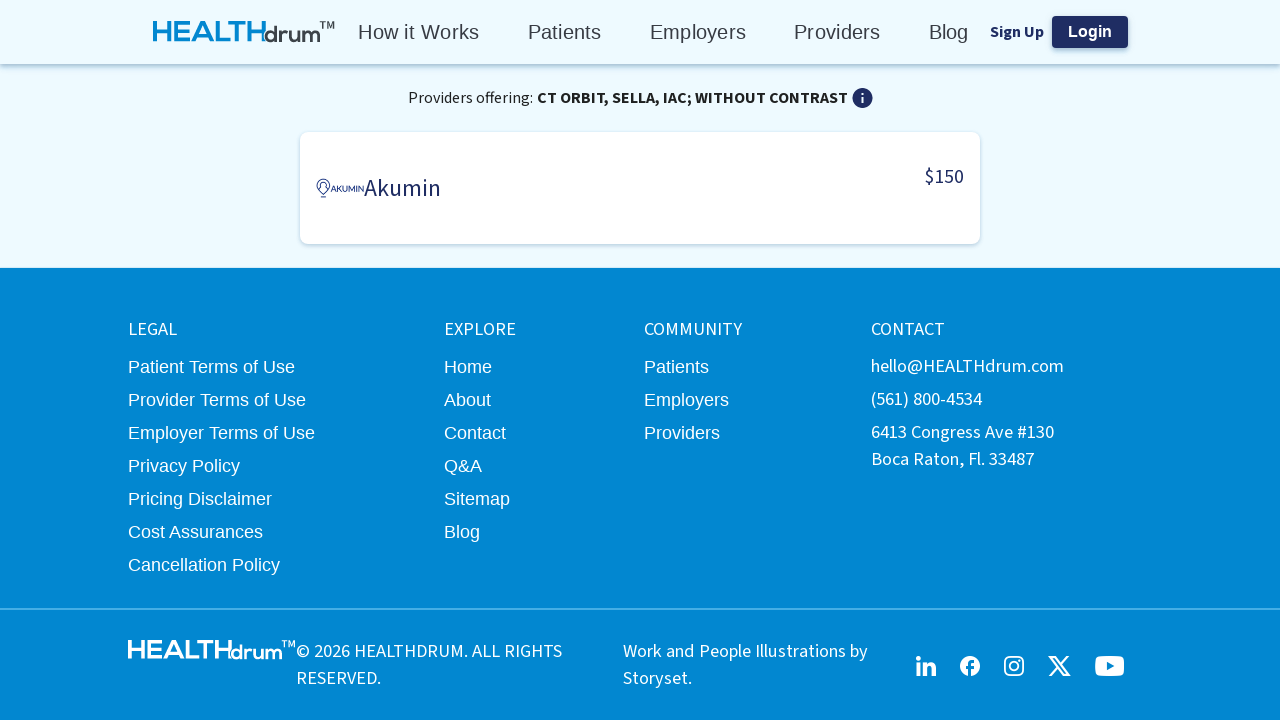

--- FILE ---
content_type: text/html; charset=utf-8
request_url: https://healthdrum.com/service-category/2496
body_size: 10043
content:
<!DOCTYPE html><html lang="en"><head><meta charSet="utf-8"/><meta name="viewport" content="width=device-width, initial-scale=1, minimum-scale=1, maximum-scale=1, shrink-to-fit=no"/><link rel="icon" href="/favicon.ico"/><meta property="twitter:image" content="https://healthdrum.com/png/logo.png"/><meta property="twitter:card" content="summary"/><meta property="twitter:site" content="@healthdrumapp"/><meta property="twitter:creator" content="@healthdrumapp"/><meta property="og:title" content="HEALTHdrum"/><meta property="og:site_name" content="HEALTHdrum"/><meta property="og:image" content="https://healthdrum.com/png/logo.png"/><meta property="og:type" content="website"/><meta name="url" property="og:url" content="https://healthdrum.com/service-category/2496"/><title>CT ORBIT, SELLA, IAC; WITHOUT CONTRAST - See Costs Near Me &amp; Book Now | HEALTHdrum</title><meta name="description" property="og:description" content="Find transparent cost near me for CT ORBIT, SELLA, IAC; WITHOUT CONTRAST and book an appointment. Save on healthcare with cash pay care. | HEALTHdrum"/><meta name="next-head-count" content="14"/><meta name="theme-color" content="#0287D0"/><link rel="preload" href="/_next/static/media/a9b61b60c2d733b4-s.p.woff2" as="font" type="font/woff2" crossorigin="anonymous" data-next-font="size-adjust"/><link rel="preload" href="/_next/static/css/ed842c9e22792e9e.css" as="style"/><link rel="stylesheet" href="/_next/static/css/ed842c9e22792e9e.css" data-n-g=""/><noscript data-n-css=""></noscript><script defer="" nomodule="" src="/_next/static/chunks/polyfills-c67a75d1b6f99dc8.js"></script><script src="pixel.js" defer="" data-nscript="beforeInteractive"></script><script src="/_next/static/chunks/webpack-8f91f78198cdbbd5.js" defer=""></script><script src="/_next/static/chunks/framework-ca706bf673a13738.js" defer=""></script><script src="/_next/static/chunks/main-c750a69645a2e48e.js" defer=""></script><script src="/_next/static/chunks/pages/_app-10c37a3005b08f6b.js" defer=""></script><script src="/_next/static/chunks/4156-3ba1e6acfe1cda4d.js" defer=""></script><script src="/_next/static/chunks/pages/service-category/%5Bid%5D-4399db98b3cd4e07.js" defer=""></script><script src="/_next/static/hP7DBvOKq9gT6_c9_za1W/_buildManifest.js" defer=""></script><script src="/_next/static/hP7DBvOKq9gT6_c9_za1W/_ssgManifest.js" defer=""></script><style data-emotion="css-global 1nbswbi">html{-webkit-font-smoothing:antialiased;-moz-osx-font-smoothing:grayscale;box-sizing:border-box;-webkit-text-size-adjust:100%;}*,*::before,*::after{box-sizing:inherit;}strong,b{font-weight:700;}body{margin:0;color:rgba(0, 0, 0, 0.87);font-family:Source Sans Pro,"Arial",sans-serif;font-weight:400;font-size:1.1428571428571428rem;line-height:1.5;background-color:#fff;}@media print{body{background-color:#fff;}}body::backdrop{background-color:#fff;}body{overflow-y:overlay;}</style><style data-emotion="css tylw5d rnvlpr 187kxpd w2bwq3 1kfo37r 18r8efy 1ug0ty 2ofuwm 1k3kw4j 10tkebb 1f18zs1 nwh2cs 1f7mvju slbuvh 1hh8bth d0qbqm 1hmg3wl 1my8lyt zqxyjj 115wn4z 17o5nyn huskxe 1xsq5k3 1bmub1j tdejfj o687su a0y2e3 hboir5 8atqhb r0h5zr 4xat4c e6wg1b ldju4g 1u5wshl i8pade e6ca1p gq3osk 5edjlq 1j2s954 w3fmz4 6mqq2m 8ttn2z 11akozj 1kirzvg 12qp63v">.css-tylw5d{display:grid;grid-template-rows:auto 1fr auto;min-height:100vh;margin:0px;}.css-rnvlpr{background-color:#fff;color:rgba(0, 0, 0, 0.87);-webkit-transition:box-shadow 300ms cubic-bezier(0.4, 0, 0.2, 1) 0ms;transition:box-shadow 300ms cubic-bezier(0.4, 0, 0.2, 1) 0ms;box-shadow:0px 2px 4px 0px rgba(40, 41, 61, 0.20),0px 1px 10px 0px rgba(96, 97, 112, 0.12),0px 4px 5px 0px rgba(0, 163, 255, 0.14);display:-webkit-box;display:-webkit-flex;display:-ms-flexbox;display:flex;-webkit-flex-direction:column;-ms-flex-direction:column;flex-direction:column;width:100%;box-sizing:border-box;-webkit-flex-shrink:0;-ms-flex-negative:0;flex-shrink:0;position:static;background-color:#f5f5f5;color:rgba(0, 0, 0, 0.87);-webkit-align-items:center;-webkit-box-align:center;-ms-flex-align:center;align-items:center;background:#EEFAFF;box-shadow:0px 2px 4px 0px rgba(40, 41, 61, 0.20),0px 1px 10px 0px rgba(96, 97, 112, 0.12),0px 4px 5px 0px rgba(0, 163, 255, 0.14);display:-webkit-box;display:-webkit-flex;display:-ms-flexbox;display:flex;-webkit-box-pack:center;-ms-flex-pack:center;-webkit-justify-content:center;justify-content:center;z-index:0;}.css-187kxpd{position:relative;display:-webkit-box;display:-webkit-flex;display:-ms-flexbox;display:flex;-webkit-align-items:center;-webkit-box-align:center;-ms-flex-align:center;align-items:center;padding-left:16px;padding-right:16px;min-height:56px;-webkit-align-items:center;-webkit-box-align:center;-ms-flex-align:center;align-items:center;display:-webkit-box;display:-webkit-flex;display:-ms-flexbox;display:flex;-webkit-box-pack:justify;-webkit-justify-content:space-between;justify-content:space-between;max-width:80vw;width:100%;}@media (min-width:600px){.css-187kxpd{padding-left:24px;padding-right:24px;}}@media (min-width:405px){@media (orientation: landscape){.css-187kxpd{min-height:48px;}}}@media (min-width:600px){.css-187kxpd{min-height:64px;}}@media (max-width:899.95px){.css-187kxpd{max-width:100%;}}.css-w2bwq3{display:-webkit-inline-box;display:-webkit-inline-flex;display:-ms-inline-flexbox;display:inline-flex;-webkit-align-items:center;-webkit-box-align:center;-ms-flex-align:center;align-items:center;-webkit-box-pack:center;-ms-flex-pack:center;-webkit-justify-content:center;justify-content:center;position:relative;box-sizing:border-box;-webkit-tap-highlight-color:transparent;background-color:transparent;outline:0;border:0;margin:0;border-radius:0;padding:0;cursor:pointer;-webkit-user-select:none;-moz-user-select:none;-ms-user-select:none;user-select:none;vertical-align:middle;-moz-appearance:none;-webkit-appearance:none;-webkit-text-decoration:none;text-decoration:none;color:inherit;text-align:center;-webkit-flex:0 0 auto;-ms-flex:0 0 auto;flex:0 0 auto;font-size:1.7142857142857142rem;padding:8px;border-radius:50%;overflow:visible;color:rgba(0, 0, 0, 0.54);-webkit-transition:background-color 150ms cubic-bezier(0.4, 0, 0.2, 1) 0ms;transition:background-color 150ms cubic-bezier(0.4, 0, 0.2, 1) 0ms;border-radius:0;box-shadow:none;color:#FFFFFF;padding:0;width:185px;}.css-w2bwq3::-moz-focus-inner{border-style:none;}.css-w2bwq3.Mui-disabled{pointer-events:none;cursor:default;}@media print{.css-w2bwq3{-webkit-print-color-adjust:exact;color-adjust:exact;}}.css-w2bwq3:hover{background-color:rgba(0, 0, 0, 0.04);}@media (hover: none){.css-w2bwq3:hover{background-color:transparent;}}.css-w2bwq3.Mui-disabled{background-color:transparent;color:rgba(0, 0, 0, 0.26);}.css-w2bwq3:hover{background-color:transparent;}@media (max-width:599.95px){.css-w2bwq3{margin-left:unset;margin-right:auto;position:unset;width:145px;}}.css-1kfo37r{display:grid;grid-template-columns:repeat(5, minmax(0, max-content));gap:48px;}@media (max-width:1199.95px){.css-1kfo37r{display:none;}}.css-18r8efy{margin:0;font-family:Source Sans Pro,"Arial",sans-serif;font-weight:400;font-size:1.1428571428571428rem;line-height:1.5;font-weight:400;font-size:20px;line-height:26px;cursor:pointer;text-align:center;color:#373B43;letter-spacing:0.27px;}@media (max-width:599.95px){.css-18r8efy{font-weight:400;font-size:16px;line-height:20.8px;}}.css-18r8efy:hover{color:#0287D0;font-weight:600;letter-spacing:0;}.css-1ug0ty{-webkit-align-items:center;-webkit-box-align:center;-ms-flex-align:center;align-items:center;}.css-2ofuwm{display:grid;gap:8px;-webkit-align-items:center;-webkit-box-align:center;-ms-flex-align:center;align-items:center;grid-template-columns:auto auto;}.css-1k3kw4j{margin:0;font-weight:700;font-size:16px;line-height:20.8px;color:#1F2D63;cursor:pointer;}.css-10tkebb{display:-webkit-inline-box;display:-webkit-inline-flex;display:-ms-inline-flexbox;display:inline-flex;-webkit-align-items:center;-webkit-box-align:center;-ms-flex-align:center;align-items:center;-webkit-box-pack:center;-ms-flex-pack:center;-webkit-justify-content:center;justify-content:center;position:relative;box-sizing:border-box;-webkit-tap-highlight-color:transparent;background-color:transparent;outline:0;border:0;margin:0;border-radius:0;padding:0;cursor:pointer;-webkit-user-select:none;-moz-user-select:none;-ms-user-select:none;user-select:none;vertical-align:middle;-moz-appearance:none;-webkit-appearance:none;-webkit-text-decoration:none;text-decoration:none;color:inherit;font-family:Source Sans Pro,"Arial",sans-serif;font-weight:500;font-size:1rem;line-height:1.75;text-transform:uppercase;min-width:64px;padding:6px 16px;border-radius:8px;-webkit-transition:background-color 250ms cubic-bezier(0.4, 0, 0.2, 1) 0ms,box-shadow 250ms cubic-bezier(0.4, 0, 0.2, 1) 0ms,border-color 250ms cubic-bezier(0.4, 0, 0.2, 1) 0ms,color 250ms cubic-bezier(0.4, 0, 0.2, 1) 0ms;transition:background-color 250ms cubic-bezier(0.4, 0, 0.2, 1) 0ms,box-shadow 250ms cubic-bezier(0.4, 0, 0.2, 1) 0ms,border-color 250ms cubic-bezier(0.4, 0, 0.2, 1) 0ms,color 250ms cubic-bezier(0.4, 0, 0.2, 1) 0ms;color:#fff;background-color:#0287D0;box-shadow:0px 0px 1px 0px rgba(40, 41, 61, 0.04),0px 2px 4px 0px rgba(96, 97, 112, 0.20),0px 1px 4px 0px rgba(0, 163, 255, 0.14);background:#1F2D63;box-shadow:0px 2px 4px 0px rgba(40, 41, 61, 0.20),0px 1px 10px 0px rgba(96, 97, 112, 0.12),0px 4px 5px 0px rgba(0, 163, 255, 0.14);border-radius:4px;border:none;cursor:pointer;height:-webkit-fit-content;height:-moz-fit-content;height:fit-content;width:-webkit-fit-content;width:-moz-fit-content;width:fit-content;min-height:unset;font-weight:700;font-size:16px;line-height:20.8px;height:29px;text-transform:capitalize;}.css-10tkebb::-moz-focus-inner{border-style:none;}.css-10tkebb.Mui-disabled{pointer-events:none;cursor:default;}@media print{.css-10tkebb{-webkit-print-color-adjust:exact;color-adjust:exact;}}.css-10tkebb:hover{-webkit-text-decoration:none;text-decoration:none;background-color:#1F2D63;box-shadow:0px 2px 4px 0px rgba(40, 41, 61, 0.20),0px 1px 10px 0px rgba(96, 97, 112, 0.12),0px 4px 5px 0px rgba(0, 163, 255, 0.14);}@media (hover: none){.css-10tkebb:hover{background-color:#0287D0;}}.css-10tkebb:active{box-shadow:0px 5px 5px 0px rgba(40, 41, 61, 0.20),0px 3px 14px 0px rgba(96, 97, 112, 0.12),0px 8px 10px 0px rgba(0, 163, 255, 0.14);}.css-10tkebb.Mui-focusVisible{box-shadow:none;}.css-10tkebb.Mui-disabled{color:rgba(0, 0, 0, 0.26);box-shadow:none;background-color:rgba(0, 0, 0, 0.12);}.css-10tkebb.MuiButton-root{padding:16px;}.css-10tkebb:hover{background:#246BB2;box-shadow:0px 2px 4px 0px rgba(40, 41, 61, 0.20),0px 1px 10px 0px rgba(96, 97, 112, 0.12),0px 4px 5px 0px rgba(0, 163, 255, 0.14);}.css-10tkebb:hover:focus{background:#8EBFDE;box-shadow:0px 2px 4px 0px rgba(40, 41, 61, 0.20),0px 1px 10px 0px rgba(96, 97, 112, 0.12),0px 4px 5px 0px rgba(0, 163, 255, 0.14);}.css-1f18zs1{-webkit-align-items:center;-webkit-box-align:center;-ms-flex-align:center;align-items:center;display:-webkit-box;display:-webkit-flex;display:-ms-flexbox;display:flex;gap:16px;}.css-nwh2cs{-webkit-align-items:flex-start;-webkit-box-align:flex-start;-ms-flex-align:flex-start;align-items:flex-start;background:#EEFAFF;display:-webkit-box;display:-webkit-flex;display:-ms-flexbox;display:flex;height:100%;width:100%;}.css-1f7mvju{display:grid;gap:24px;margin:0 auto;max-width:845px;padding:24px 40px;place-items:center;width:100%;}@media (max-width:899.95px){.css-1f7mvju{margin:0;padding:24px;width:100%;}}.css-slbuvh{display:grid;-webkit-align-items:center;-webkit-box-align:center;-ms-flex-align:center;align-items:center;gap:4px;grid-template-columns:auto auto auto;}.css-1hh8bth{margin:0;font-weight:400;font-size:16px;line-height:20.8px;}.css-d0qbqm{margin:0;font-weight:700;font-size:16px;line-height:20.8px;}.css-1hmg3wl{display:-webkit-inline-box;display:-webkit-inline-flex;display:-ms-inline-flexbox;display:inline-flex;-webkit-align-items:center;-webkit-box-align:center;-ms-flex-align:center;align-items:center;-webkit-box-pack:center;-ms-flex-pack:center;-webkit-justify-content:center;justify-content:center;position:relative;box-sizing:border-box;-webkit-tap-highlight-color:transparent;background-color:transparent;outline:0;border:0;margin:0;border-radius:0;padding:0;cursor:pointer;-webkit-user-select:none;-moz-user-select:none;-ms-user-select:none;user-select:none;vertical-align:middle;-moz-appearance:none;-webkit-appearance:none;-webkit-text-decoration:none;text-decoration:none;color:inherit;text-align:center;-webkit-flex:0 0 auto;-ms-flex:0 0 auto;flex:0 0 auto;font-size:1.7142857142857142rem;padding:8px;border-radius:50%;overflow:visible;color:rgba(0, 0, 0, 0.54);-webkit-transition:background-color 150ms cubic-bezier(0.4, 0, 0.2, 1) 0ms;transition:background-color 150ms cubic-bezier(0.4, 0, 0.2, 1) 0ms;margin:0;padding:0;}.css-1hmg3wl::-moz-focus-inner{border-style:none;}.css-1hmg3wl.Mui-disabled{pointer-events:none;cursor:default;}@media print{.css-1hmg3wl{-webkit-print-color-adjust:exact;color-adjust:exact;}}.css-1hmg3wl.Mui-disabled{background-color:transparent;color:rgba(0, 0, 0, 0.26);}.css-1my8lyt{display:grid;gap:24px;place-items:center;width:100%;}.css-zqxyjj{background-color:#fff;color:rgba(0, 0, 0, 0.87);-webkit-transition:box-shadow 300ms cubic-bezier(0.4, 0, 0.2, 1) 0ms;transition:box-shadow 300ms cubic-bezier(0.4, 0, 0.2, 1) 0ms;border-radius:8px;box-shadow:0px 0px 1px 0px rgba(40, 41, 61, 0.20),0px 0.5px 2px 0px rgba(96, 97, 112, 0.08),0px 0px 2px 0px rgba(0, 163, 255, 0.25);position:relative;-webkit-transition:margin 150ms cubic-bezier(0.4, 0, 0.2, 1) 0ms;transition:margin 150ms cubic-bezier(0.4, 0, 0.2, 1) 0ms;overflow-anchor:none;border-radius:0;box-shadow:0px 0px 1px 0px rgba(40, 41, 61, 0.04),0px 2px 4px 0px rgba(96, 97, 112, 0.20),0px 1px 4px 0px rgba(0, 163, 255, 0.14);border-radius:10px;padding:0;width:680px;}.css-zqxyjj::before{position:absolute;left:0;top:-1px;right:0;height:1px;content:"";opacity:1;background-color:rgba(0, 0, 0, 0.12);-webkit-transition:opacity 150ms cubic-bezier(0.4, 0, 0.2, 1) 0ms,background-color 150ms cubic-bezier(0.4, 0, 0.2, 1) 0ms;transition:opacity 150ms cubic-bezier(0.4, 0, 0.2, 1) 0ms,background-color 150ms cubic-bezier(0.4, 0, 0.2, 1) 0ms;}.css-zqxyjj:first-of-type::before{display:none;}.css-zqxyjj.Mui-expanded::before{opacity:0;}.css-zqxyjj.Mui-expanded:first-of-type{margin-top:0;}.css-zqxyjj.Mui-expanded:last-of-type{margin-bottom:0;}.css-zqxyjj.Mui-expanded+.css-zqxyjj.Mui-expanded::before{display:none;}.css-zqxyjj.Mui-disabled{background-color:rgba(0, 0, 0, 0.12);}.css-zqxyjj:first-of-type{border-top-left-radius:8px;border-top-right-radius:8px;}.css-zqxyjj:last-of-type{border-bottom-left-radius:8px;border-bottom-right-radius:8px;}@supports (-ms-ime-align: auto){.css-zqxyjj:last-of-type{border-bottom-left-radius:0;border-bottom-right-radius:0;}}.css-zqxyjj.Mui-expanded{margin:16px 0;}.css-zqxyjj:before{background-color:transparent;}@media (max-width:899.95px){.css-zqxyjj{width:100%;}}.css-zqxyjj.MuiAccordion-root:before{display:none;}.css-115wn4z{display:-webkit-inline-box;display:-webkit-inline-flex;display:-ms-inline-flexbox;display:inline-flex;-webkit-align-items:center;-webkit-box-align:center;-ms-flex-align:center;align-items:center;-webkit-box-pack:center;-ms-flex-pack:center;-webkit-justify-content:center;justify-content:center;position:relative;box-sizing:border-box;-webkit-tap-highlight-color:transparent;background-color:transparent;outline:0;border:0;margin:0;border-radius:0;padding:0;cursor:pointer;-webkit-user-select:none;-moz-user-select:none;-ms-user-select:none;user-select:none;vertical-align:middle;-moz-appearance:none;-webkit-appearance:none;-webkit-text-decoration:none;text-decoration:none;color:inherit;display:-webkit-box;display:-webkit-flex;display:-ms-flexbox;display:flex;min-height:48px;padding:0px 16px;-webkit-transition:min-height 150ms cubic-bezier(0.4, 0, 0.2, 1) 0ms,background-color 150ms cubic-bezier(0.4, 0, 0.2, 1) 0ms;transition:min-height 150ms cubic-bezier(0.4, 0, 0.2, 1) 0ms,background-color 150ms cubic-bezier(0.4, 0, 0.2, 1) 0ms;}.css-115wn4z::-moz-focus-inner{border-style:none;}.css-115wn4z.Mui-disabled{pointer-events:none;cursor:default;}@media print{.css-115wn4z{-webkit-print-color-adjust:exact;color-adjust:exact;}}.css-115wn4z.Mui-focusVisible{background-color:rgba(0, 0, 0, 0.12);}.css-115wn4z.Mui-disabled{opacity:0.38;}.css-115wn4z:hover:not(.Mui-disabled){cursor:pointer;}.css-115wn4z.Mui-expanded{min-height:64px;}.css-115wn4z .MuiAccordionSummary-content{display:grid;grid-template-columns:1fr auto;gap:32px;margin:0;padding:32px 0;}.css-17o5nyn{display:-webkit-box;display:-webkit-flex;display:-ms-flexbox;display:flex;-webkit-box-flex:1;-webkit-flex-grow:1;-ms-flex-positive:1;flex-grow:1;margin:12px 0;-webkit-transition:margin 150ms cubic-bezier(0.4, 0, 0.2, 1) 0ms;transition:margin 150ms cubic-bezier(0.4, 0, 0.2, 1) 0ms;}.css-17o5nyn.Mui-expanded{margin:20px 0;}.css-huskxe{display:-webkit-box;display:-webkit-flex;display:-ms-flexbox;display:flex;gap:16px;-webkit-align-items:center;-webkit-box-align:center;-ms-flex-align:center;align-items:center;}.css-1xsq5k3{position:relative;width:48px;height:48px;}.css-1bmub1j{margin:0;font-weight:400;font-size:24px;line-height:31.2px;color:#1F2D63;}@media (max-width:599.95px){.css-1bmub1j{font-weight:400;font-size:20px;line-height:26px;}}.css-tdejfj{display:grid;gap:32px;width:100%;}.css-o687su{margin:0;font-weight:400;font-size:20px;line-height:26px;color:#1F2D63;text-align:right;}@media (max-width:599.95px){.css-o687su{font-weight:400;font-size:16px;line-height:20.8px;}}.css-a0y2e3{height:0;overflow:hidden;-webkit-transition:height 300ms cubic-bezier(0.4, 0, 0.2, 1) 0ms;transition:height 300ms cubic-bezier(0.4, 0, 0.2, 1) 0ms;visibility:hidden;}.css-hboir5{display:-webkit-box;display:-webkit-flex;display:-ms-flexbox;display:flex;width:100%;}.css-8atqhb{width:100%;}.css-r0h5zr{padding:8px 16px 16px;display:grid;gap:16px;padding:0;}.css-4xat4c{display:grid;gap:16px;padding:8px 16px 16px;}.css-e6wg1b{margin:0;font-weight:400;font-size:16px;line-height:20.8px;color:#1F2D63;}.css-ldju4g{font-weight:700;font-size:12px;line-height:15.6px;color:#0287D0;cursor:pointer;margin-top:2px;-webkit-text-decoration:none;text-decoration:none;cursor:pointer;color:#0287D0;-webkit-text-decoration:underline;text-decoration:underline;}.css-1u5wshl{display:-webkit-inline-box;display:-webkit-inline-flex;display:-ms-inline-flexbox;display:inline-flex;-webkit-align-items:center;-webkit-box-align:center;-ms-flex-align:center;align-items:center;-webkit-box-pack:center;-ms-flex-pack:center;-webkit-justify-content:center;justify-content:center;position:relative;box-sizing:border-box;-webkit-tap-highlight-color:transparent;background-color:transparent;outline:0;border:0;margin:0;border-radius:0;padding:0;cursor:pointer;-webkit-user-select:none;-moz-user-select:none;-ms-user-select:none;user-select:none;vertical-align:middle;-moz-appearance:none;-webkit-appearance:none;-webkit-text-decoration:none;text-decoration:none;color:inherit;font-family:Source Sans Pro,"Arial",sans-serif;font-weight:500;font-size:1rem;line-height:1.75;text-transform:uppercase;min-width:64px;padding:6px 16px;border-radius:8px;-webkit-transition:background-color 250ms cubic-bezier(0.4, 0, 0.2, 1) 0ms,box-shadow 250ms cubic-bezier(0.4, 0, 0.2, 1) 0ms,border-color 250ms cubic-bezier(0.4, 0, 0.2, 1) 0ms,color 250ms cubic-bezier(0.4, 0, 0.2, 1) 0ms;transition:background-color 250ms cubic-bezier(0.4, 0, 0.2, 1) 0ms,box-shadow 250ms cubic-bezier(0.4, 0, 0.2, 1) 0ms,border-color 250ms cubic-bezier(0.4, 0, 0.2, 1) 0ms,color 250ms cubic-bezier(0.4, 0, 0.2, 1) 0ms;color:#fff;background-color:#0287D0;box-shadow:0px 0px 1px 0px rgba(40, 41, 61, 0.04),0px 2px 4px 0px rgba(96, 97, 112, 0.20),0px 1px 4px 0px rgba(0, 163, 255, 0.14);background:#1F2D63;box-shadow:0px 2px 4px 0px rgba(40, 41, 61, 0.20),0px 1px 10px 0px rgba(96, 97, 112, 0.12),0px 4px 5px 0px rgba(0, 163, 255, 0.14);border-radius:4px;border:none;cursor:pointer;height:-webkit-fit-content;height:-moz-fit-content;height:fit-content;width:-webkit-fit-content;width:-moz-fit-content;width:fit-content;min-height:unset;width:100%;border-top-left-radius:0;border-top-right-radius:0;border-bottom-left-radius:10px;border-bottom-right-radius:10px;box-shadow:none;}.css-1u5wshl::-moz-focus-inner{border-style:none;}.css-1u5wshl.Mui-disabled{pointer-events:none;cursor:default;}@media print{.css-1u5wshl{-webkit-print-color-adjust:exact;color-adjust:exact;}}.css-1u5wshl:hover{-webkit-text-decoration:none;text-decoration:none;background-color:#1F2D63;box-shadow:0px 2px 4px 0px rgba(40, 41, 61, 0.20),0px 1px 10px 0px rgba(96, 97, 112, 0.12),0px 4px 5px 0px rgba(0, 163, 255, 0.14);}@media (hover: none){.css-1u5wshl:hover{background-color:#0287D0;}}.css-1u5wshl:active{box-shadow:0px 5px 5px 0px rgba(40, 41, 61, 0.20),0px 3px 14px 0px rgba(96, 97, 112, 0.12),0px 8px 10px 0px rgba(0, 163, 255, 0.14);}.css-1u5wshl.Mui-focusVisible{box-shadow:none;}.css-1u5wshl.Mui-disabled{color:rgba(0, 0, 0, 0.26);box-shadow:none;background-color:rgba(0, 0, 0, 0.12);}.css-1u5wshl.MuiButton-root{padding:16px;}.css-1u5wshl:hover{background:#246BB2;box-shadow:0px 2px 4px 0px rgba(40, 41, 61, 0.20),0px 1px 10px 0px rgba(96, 97, 112, 0.12),0px 4px 5px 0px rgba(0, 163, 255, 0.14);}.css-1u5wshl:hover:focus{background:#8EBFDE;box-shadow:0px 2px 4px 0px rgba(40, 41, 61, 0.20),0px 1px 10px 0px rgba(96, 97, 112, 0.12),0px 4px 5px 0px rgba(0, 163, 255, 0.14);}.css-i8pade{background-color:#fff;color:rgba(0, 0, 0, 0.87);-webkit-transition:box-shadow 300ms cubic-bezier(0.4, 0, 0.2, 1) 0ms;transition:box-shadow 300ms cubic-bezier(0.4, 0, 0.2, 1) 0ms;border-radius:8px;box-shadow:0px 0px 1px 0px rgba(40, 41, 61, 0.20),0px 0.5px 2px 0px rgba(96, 97, 112, 0.08),0px 0px 2px 0px rgba(0, 163, 255, 0.25);background:#0287D0;border-radius:0;padding:48px 16px;}.css-e6ca1p{display:grid;gap:40px;grid-template-columns:repeat(4, auto);margin:auto;max-width:80vw;}@media (max-width:899.95px){.css-e6ca1p{gap:32px;grid-template-columns:none;text-align:center;}}.css-gq3osk{margin:0;color:#FFFFFF;text-transform:uppercase;}.css-5edjlq{font-family:Source Sans Pro,"Arial",sans-serif;font-weight:400;font-size:1.1428571428571428rem;line-height:1.5;color:#0287D0;cursor:pointer;margin-top:2px;-webkit-text-decoration:none;text-decoration:none;color:#FFFFFF;display:block;}@media (max-width:599.95px){.css-5edjlq{height:48px;}}.css-1j2s954{margin:0;color:#0287D0;cursor:pointer;display:block;margin-top:2px;-webkit-text-decoration:none;text-decoration:none;color:#FFFFFF;display:block;}.css-w3fmz4{border:1px solid #44AEE5;display:inline-block;height:0.1px;margin-bottom:20px;margin-left:-16px;margin-top:30px;width:calc(100% + 32px);}.css-6mqq2m{-webkit-align-items:center;-webkit-box-align:center;-ms-flex-align:center;align-items:center;display:-webkit-box;display:-webkit-flex;display:-ms-flexbox;display:flex;-webkit-box-pack:justify;-webkit-justify-content:space-between;justify-content:space-between;margin:auto;max-width:80vw;}@media (max-width:899.95px){.css-6mqq2m{display:-webkit-box;display:-webkit-flex;display:-ms-flexbox;display:flex;-webkit-flex-direction:column-reverse;-ms-flex-direction:column-reverse;flex-direction:column-reverse;gap:32px;}}.css-8ttn2z{-webkit-align-items:flex-start;-webkit-box-align:flex-start;-ms-flex-align:flex-start;align-items:flex-start;display:-webkit-box;display:-webkit-flex;display:-ms-flexbox;display:flex;}@media (max-width:899.95px){.css-8ttn2z{-webkit-align-items:center;-webkit-box-align:center;-ms-flex-align:center;align-items:center;-webkit-flex-direction:column;-ms-flex-direction:column;flex-direction:column;gap:8px;-webkit-box-pack:center;-ms-flex-pack:center;-webkit-justify-content:center;justify-content:center;place-content:center;width:100%;}}.css-11akozj{margin:0;text-transform:uppercase;color:#FFFFFF;}.css-1kirzvg{margin:0;color:#FFFFFF;}.css-12qp63v{display:grid;gap:24px;grid-template-columns:repeat(5, auto);place-content:start;-webkit-align-items:center;-webkit-box-align:center;-ms-flex-align:center;align-items:center;width:25%;}@media (max-width:899.95px){.css-12qp63v{place-content:center;width:100%;}}</style></head><body><div id="__next"><chatlio-widget widgetid="891c6b5b-91e2-4197-72f9-325748351d2d" disable-favicon-badge="true"></chatlio-widget><main class="__className_32aa65"><div class="MuiBox-root css-tylw5d"><header class="MuiPaper-root MuiPaper-elevation MuiPaper-elevation4 MuiAppBar-root MuiAppBar-colorDefault MuiAppBar-positionStatic css-rnvlpr"><div class="MuiToolbar-root MuiToolbar-gutters MuiToolbar-regular css-187kxpd"><button class="MuiButtonBase-root MuiIconButton-root MuiIconButton-sizeMedium css-w2bwq3" tabindex="0" type="button" id="logoContain" aria-label="Home Logo"><svg focusable="false" viewBox="0 0 182.4 22.4" aria-hidden="true" role="presentation" xmlns="http://www.w3.org/2000/svg" xmlns:xlink="http://www.w3.org/1999/xlink" xml:space="preserve" x="0px" y="0px" version="1.1" width="182.4px" height="22.4px" id="logo" alt="Health Drum Logo"><path d="M112.361792,20.2952506 L112.361792,20.6615908 L108.423184,20.6615908 L108.423184,12.3456669 L98.1307847,12.3456669 L98.1307847,20.6615908 L94.1921769,20.6615908 L94.1921769,0.0366340263 L98.1307847,0.0366340263 L98.1307847,8.75553228 L108.423184,8.75553228 L108.423184,0.0366340263 L112.361792,0.0366340263 L112.361792,10.0377232 C111.061308,11.173378 110.318175,12.8951773 110.318175,15.2031209 C110.318175,17.4011625 111.061308,19.1595957 112.361792,20.2952506 Z M18.1696152,20.6615908 L18.1696152,0.0366340263 L14.2310074,0.0366340263 L14.2310074,8.75553228 L3.93860779,8.75553228 L3.93860779,0.0366340263 L0,0.0366340263 L0,20.6615908 L3.93860779,20.6615908 L3.93860779,12.3456669 L14.2310074,12.3456669 L14.2310074,20.6615908 L18.1696152,20.6615908 Z M36.7479538,16.8516521 L24.9692871,16.8516521 L24.9692871,12.1624967 L36.3020737,12.1624967 L36.3020737,8.53572812 L24.9692871,8.53572812 L24.9692871,3.77330471 L36.7479538,3.77330471 L36.7479538,0 L21.067836,0 C21.067836,6.88719694 21.067836,13.8110279 21.067836,20.6982249 L36.7479538,20.6982249 L36.7479538,16.8516521 L36.7479538,16.8516521 Z M49.5670075,4.3228151 L45.6655564,13.1516154 L53.4313019,13.1516154 L49.5670075,4.3228151 Z M55.029039,16.778384 L44.0678192,16.778384 L42.2842987,20.6615908 L38.0112808,20.6615908 L47.4119202,0 L51.7220948,0 L61.1227341,20.6982249 L56.8125595,20.6982249 L55.029039,16.778384 Z M62.4603745,0 L62.4603745,20.6982249 L77.1744187,20.6982249 L77.1744187,17.1080903 L66.3989823,17.1080903 L66.3989823,0 L62.4603745,0 Z M81.5589066,20.6615908 L85.4975144,20.6615908 L85.4975144,3.51686652 L92.1485596,3.51686652 L92.1485596,0 C86.0548645,0 80.9643998,0 74.9078614,0 L74.9078614,3.55350055 L81.5589066,3.55350055 L81.5589066,20.6615908 Z" id="Shape" fill="#0287D0"></path><path d="M120.838208,4.92814877 L120.838208,11.3607991 C120.162348,10.1667143 118.322505,9.51189359 117.120976,9.51189359 C113.816769,9.51189359 111.376162,11.5919122 111.376162,15.5978741 C111.376162,19.4112416 113.891865,21.6838546 117.196071,21.6838546 C118.58534,21.6838546 119.974609,21.2216282 120.838208,19.8349491 L121.025947,21.4527414 L123.654293,21.4527414 L123.654293,4.92814877 L120.838208,4.92814877 Z M117.38381,12.1696952 C119.148557,12.1696952 120.650469,13.5178554 120.650469,15.5593552 C120.650469,17.6393739 119.148557,18.9875341 117.38381,18.9875341 C115.581516,18.9875341 114.1547,17.600855 114.1547,15.5593552 C114.192247,13.4793366 115.581516,12.1696952 117.38381,12.1696952 Z M128.31022,9.78152564 L128.497959,11.1296859 C129.361559,9.70448791 130.52554,9.47337472 131.689522,9.47337472 C132.853504,9.47337472 133.979938,9.93560109 134.618251,10.5904218 L133.341625,13.0941479 C132.778408,12.5934027 132.252739,12.3237707 131.314044,12.3237707 C129.84968,12.3237707 128.497959,13.1326668 128.497959,15.2512043 L128.497959,21.3757037 L125.681874,21.3757037 L125.681874,9.78152564 L128.31022,9.78152564 Z M138.373031,9.78152564 L138.373031,15.8675061 C138.373031,17.6393739 139.311726,18.9875341 141.11402,18.9875341 C142.841219,18.9875341 144.005201,17.4852984 144.005201,15.7134307 L144.005201,9.78152564 L146.783738,9.78152564 L146.783738,21.3757037 L144.268035,21.3757037 L144.080296,19.8349491 C142.916314,21.0290339 141.827428,21.568298 140.250421,21.568298 C137.546979,21.568298 135.556946,19.4882794 135.556946,15.8675061 L135.556946,9.78152564 L138.373031,9.78152564 Z M156.433523,21.3757037 L156.433523,15.1741666 C156.433523,13.633412 155.645019,12.2467329 154.105559,12.2467329 C152.603647,12.2467329 151.7025,13.633412 151.7025,15.1741666 L151.7025,21.3757037 L148.886415,21.3757037 L148.886415,9.74300677 L151.477213,9.74300677 L151.664952,11.1682047 C152.265717,9.97411996 153.57989,9.55041245 154.631228,9.55041245 C155.982949,9.55041245 157.33467,10.1281954 157.972982,11.7074688 C158.986773,10.0511577 160.300946,9.58893132 161.76531,9.58893132 C164.994421,9.58893132 166.571429,11.6304311 166.571429,15.0971289 L166.571429,21.3757037 L163.755344,21.3757037 L163.755344,15.1356477 C163.755344,13.5948932 163.154579,12.3237707 161.615119,12.3237707 C160.113207,12.3237707 159.174512,13.6719309 159.174512,15.2126855 L159.174512,21.4142226 L156.433523,21.4142226 L156.433523,21.3757037 Z" id="Shape" fill="#3C4349"></path><path d="M169.972,8 L169.972,1.328 L172.24,1.328 L172.24,0.152 L166.312,0.152 L166.312,1.328 L168.58,1.328 L168.58,8 L169.972,8 Z M174.885143,8 L174.885143,4.412 C174.885143,4.228 174.879143,4.028 174.867143,3.812 C174.855143,3.596 174.839143,3.378 174.819143,3.158 C174.799143,2.938 174.779143,2.722 174.759143,2.51 C174.739143,2.298 174.721143,2.1 174.705143,1.916 L174.705143,1.916 L174.753143,1.916 L175.377143,3.74 L176.673143,7.268 L177.501143,7.268 L178.785143,3.74 L179.421143,1.916 L179.469143,1.916 C179.453143,2.1 179.433143,2.298 179.409143,2.51 C179.385143,2.722 179.365143,2.938 179.349143,3.158 C179.333143,3.378 179.319143,3.596 179.307143,3.812 C179.295143,4.028 179.289143,4.228 179.289143,4.412 L179.289143,4.412 L179.289143,8 L180.573143,8 L180.573143,0.152 L178.989143,0.152 L177.633143,3.992 C177.545143,4.24 177.463143,4.494 177.387143,4.754 C177.311143,5.014 177.229143,5.272 177.141143,5.528 L177.141143,5.528 L177.093143,5.528 C177.005143,5.272 176.921143,5.014 176.841143,4.754 C176.761143,4.494 176.677143,4.24 176.589143,3.992 L176.589143,3.992 L175.197143,0.152 L173.625143,0.152 L173.625143,8 L174.885143,8 Z" id="TM" fill="#3C4349" fill-rule="nonzero"></path></svg></button><div class="MuiBox-root css-1kfo37r"><p class="MuiTypography-root MuiTypography-body1 css-18r8efy" tabindex="0">How it Works</p><p class="MuiTypography-root MuiTypography-body1 css-18r8efy" tabindex="0">Patients</p><p class="MuiTypography-root MuiTypography-body1 css-18r8efy" tabindex="0">Employers</p><p class="MuiTypography-root MuiTypography-body1 css-18r8efy" tabindex="0">Providers</p><p class="MuiTypography-root MuiTypography-body1 css-18r8efy" tabindex="0">Blog</p></div><nav class="MuiBox-root css-1ug0ty" aria-labelledby="main navigation"><div class="MuiBox-root css-2ofuwm"><span class="MuiTypography-root MuiTypography-subtitle2Bold css-1k3kw4j">Sign Up</span><button class="MuiButtonBase-root MuiButton-root MuiButton-contained MuiButton-containedPrimary MuiButton-sizeMedium MuiButton-containedSizeMedium MuiButton-root MuiButton-contained MuiButton-containedPrimary MuiButton-sizeMedium MuiButton-containedSizeMedium css-10tkebb" tabindex="0" type="button"><div class="MuiBox-root css-1f18zs1">Login</div></button></div></nav></div></header><main><div class="MuiBox-root css-nwh2cs" background="#EEFAFF"><div class="MuiBox-root css-1f7mvju"><div class="MuiBox-root css-slbuvh"><span class="MuiTypography-root MuiTypography-subtitle2Regular css-1hh8bth">Providers offering: </span><h1 class="MuiTypography-root MuiTypography-subtitle2Bold css-d0qbqm">CT ORBIT, SELLA, IAC; WITHOUT CONTRAST</h1><button class="MuiButtonBase-root MuiIconButton-root MuiIconButton-sizeMedium css-1hmg3wl" tabindex="0" type="button" aria-label="."><svg width="21" height="20" viewBox="0 0 21 20" fill="none" xmlns="http://www.w3.org/2000/svg"><path d="M10.5 0C4.98 0 0.5 4.48 0.5 10C0.5 15.52 4.98 20 10.5 20C16.02 20 20.5 15.52 20.5 10C20.5 4.48 16.02 0 10.5 0ZM11.5 15H9.5V9H11.5V15ZM11.5 7H9.5V5H11.5V7Z" fill="#1F2D63"></path></svg></button></div><div class="MuiBox-root css-1my8lyt"><div class="MuiPaper-root MuiPaper-elevation MuiPaper-rounded MuiPaper-elevation1 MuiAccordion-root MuiAccordion-rounded MuiAccordion-gutters css-zqxyjj" tabindex="0" aria-label="Akumin, CT ORBIT, SELLA, IAC; WITHOUT CONTRAST, priced at 150.00 dollars"><div class="MuiButtonBase-root MuiAccordionSummary-root MuiAccordionSummary-gutters css-115wn4z" tabindex="0" role="button" aria-expanded="false"><div class="MuiAccordionSummary-content MuiAccordionSummary-contentGutters css-17o5nyn"><div class="MuiBox-root css-huskxe"><div class="MuiBox-root css-1xsq5k3"><img alt="Akumin" loading="lazy" decoding="async" data-nimg="fill" style="position:absolute;height:100%;width:100%;left:0;top:0;right:0;bottom:0;object-fit:contain;color:transparent" sizes="100vw" srcSet="/_next/image?url=https%3A%2F%2Fhlthd-api-production.s3.amazonaws.com%2Fmedia%2Fproviders%2Flogos%2F6c63f720-c999-4d78-ba0c-f2d4c9b3bd63.png&amp;w=640&amp;q=75 640w, /_next/image?url=https%3A%2F%2Fhlthd-api-production.s3.amazonaws.com%2Fmedia%2Fproviders%2Flogos%2F6c63f720-c999-4d78-ba0c-f2d4c9b3bd63.png&amp;w=750&amp;q=75 750w, /_next/image?url=https%3A%2F%2Fhlthd-api-production.s3.amazonaws.com%2Fmedia%2Fproviders%2Flogos%2F6c63f720-c999-4d78-ba0c-f2d4c9b3bd63.png&amp;w=828&amp;q=75 828w, /_next/image?url=https%3A%2F%2Fhlthd-api-production.s3.amazonaws.com%2Fmedia%2Fproviders%2Flogos%2F6c63f720-c999-4d78-ba0c-f2d4c9b3bd63.png&amp;w=1080&amp;q=75 1080w, /_next/image?url=https%3A%2F%2Fhlthd-api-production.s3.amazonaws.com%2Fmedia%2Fproviders%2Flogos%2F6c63f720-c999-4d78-ba0c-f2d4c9b3bd63.png&amp;w=1200&amp;q=75 1200w, /_next/image?url=https%3A%2F%2Fhlthd-api-production.s3.amazonaws.com%2Fmedia%2Fproviders%2Flogos%2F6c63f720-c999-4d78-ba0c-f2d4c9b3bd63.png&amp;w=1920&amp;q=75 1920w, /_next/image?url=https%3A%2F%2Fhlthd-api-production.s3.amazonaws.com%2Fmedia%2Fproviders%2Flogos%2F6c63f720-c999-4d78-ba0c-f2d4c9b3bd63.png&amp;w=2048&amp;q=75 2048w, /_next/image?url=https%3A%2F%2Fhlthd-api-production.s3.amazonaws.com%2Fmedia%2Fproviders%2Flogos%2F6c63f720-c999-4d78-ba0c-f2d4c9b3bd63.png&amp;w=3840&amp;q=75 3840w" src="/_next/image?url=https%3A%2F%2Fhlthd-api-production.s3.amazonaws.com%2Fmedia%2Fproviders%2Flogos%2F6c63f720-c999-4d78-ba0c-f2d4c9b3bd63.png&amp;w=3840&amp;q=75"/></div><span class="MuiTypography-root MuiTypography-h4Regular css-1bmub1j">Akumin</span></div><div class="MuiBox-root css-tdejfj"><span class="MuiTypography-root MuiTypography-subtitle1Regular css-o687su">$150</span></div></div></div><div class="MuiCollapse-root MuiCollapse-vertical MuiCollapse-hidden css-a0y2e3" style="min-height:0px"><div class="MuiCollapse-wrapper MuiCollapse-vertical css-hboir5"><div class="MuiCollapse-wrapperInner MuiCollapse-vertical css-8atqhb"><div role="region" class="MuiAccordion-region"><div class="MuiAccordionDetails-root css-r0h5zr"><div class="MuiBox-root css-4xat4c"><span class="MuiTypography-root MuiTypography-subtitle2Regular css-e6wg1b">From our earliest beginnings, we’ve been focused on helping today’s modern healthcare consumers become more active participants in managing their health. To achieve this aim, we’re leveraging our combined clinical experience, with the latest advances in technology and information systems, to offer hospital-level expertise, within a local setting, via our accessible network of over 125 centers across 7 States.</span><a textAlign="center" variant="body2Bold" class="css-ldju4g" href="/provider/akumin">View <!-- -->Akumin</a></div><button class="MuiButtonBase-root MuiButton-root MuiButton-contained MuiButton-containedPrimary MuiButton-sizeMedium MuiButton-containedSizeMedium MuiButton-root MuiButton-contained MuiButton-containedPrimary MuiButton-sizeMedium MuiButton-containedSizeMedium css-1u5wshl" tabindex="0" type="button" aria-label="Book with Akumin"><div class="MuiBox-root css-1f18zs1"><span class="MuiTypography-root MuiTypography-subtitle2Bold css-d0qbqm">BOOK</span></div></button></div></div></div></div></div></div></div></div></div></main><footer><div class="MuiPaper-root MuiPaper-elevation MuiPaper-rounded MuiPaper-elevation1 css-i8pade"><div class="MuiBox-root css-e6ca1p"><div class="grid auto-rows-min gap-2 sm:gap-4"><p class="MuiTypography-root MuiTypography-button2 css-gq3osk">Legal</p><div class="grid gap-1"><a variant="body4" class="css-5edjlq" href="/terms">Patient Terms of Use</a><a variant="body4" class="css-5edjlq" href="/terms/provider">Provider Terms of Use</a><a variant="body4" class="css-5edjlq" href="/terms/employer">Employer Terms of Use</a><a variant="body4" class="css-5edjlq" href="/privacy">Privacy Policy</a><a variant="body4" class="css-5edjlq" href="/pricing-disclaimer">Pricing Disclaimer</a><a variant="body4" class="css-5edjlq" href="/cost-assurances">Cost Assurances</a><a variant="body4" class="css-5edjlq" href="/cancellation-policy">Cancellation Policy</a></div></div><div class="grid auto-rows-min gap-2 sm:gap-4"><p class="MuiTypography-root MuiTypography-button2 css-gq3osk">Explore</p><div class="grid gap-1"><a variant="body4" class="css-5edjlq" href="/">Home</a><a variant="body4" class="css-5edjlq" href="/about">About</a><a variant="body4" class="css-5edjlq" href="/contact-us">Contact</a><a variant="body4" class="css-5edjlq" href="/faq">Q&amp;A</a><a variant="body4" class="css-5edjlq" href="/sitemap">Sitemap</a><a variant="body4" class="css-5edjlq" href="/blog">Blog</a></div></div><div class="grid auto-rows-min gap-2 sm:gap-4"><p class="MuiTypography-root MuiTypography-button2 css-gq3osk">Community</p><div class="grid gap-1"><a variant="body4" class="css-5edjlq" href="/patients">Patients</a><a variant="body4" class="css-5edjlq" href="/employers">Employers</a><a variant="body4" class="css-5edjlq" href="/providers">Providers</a></div></div><div class="grid auto-rows-min gap-2 sm:gap-4"><p class="MuiTypography-root MuiTypography-button2 css-gq3osk">Contact</p><div class="grid gap-1"><a class="MuiTypography-root MuiTypography-body4 css-1j2s954" rel="noopener noreferrer" href="/cdn-cgi/l/email-protection#d0f0b8b5bcbcbf909895919c8498b4a2a5bdfeb3bfbd"><span class="__cf_email__" data-cfemail="fa929f969695bab2bfbbb6aeb29e888f97d4999597">[email&#160;protected]</span></a><a class="MuiTypography-root MuiTypography-body4 css-1j2s954" rel="noopener noreferrer" href="tel:561-800-4534">(561) 800-4534</a><a class="MuiTypography-root MuiTypography-body4 css-1j2s954" rel="noopener noreferrer" href="https://maps.google.com/?q=6413 Congress Ave #130, Boca Raton, Fl. 33487">6413 Congress Ave #130 <br/> Boca Raton, Fl. 33487</a></div></div></div><div class="MuiBox-root css-w3fmz4"></div><div class="MuiBox-root css-6mqq2m"><div class="MuiBox-root css-8ttn2z"><a variant="body4" class="css-5edjlq" href="/"><img alt="home" loading="lazy" width="182" height="22" decoding="async" data-nimg="1" style="color:transparent" src="/svg/logo-white.svg"/></a><span class="MuiTypography-root MuiTypography-body9 css-11akozj">© <!-- -->2026<!-- --> <!-- -->HEALTHdrum<!-- -->. All Rights Reserved.</span></div><div><span class="MuiTypography-root MuiTypography-body9 css-1kirzvg">Work and People Illustrations by Storyset.</span></div><div class="MuiBox-root css-12qp63v"><a variant="body4" target="_blank" class="css-5edjlq" href="https://linkedin.com/company/healthdrum"><picture style="width:20px;height:20px"><source srcSet="/webp/social-linkedin.webp" type="image/webp"/><source srcSet="/png/social-linkedin.png" type="image/png"/><img alt="Like us on LinkedIN" loading="lazy" width="20" height="20" decoding="async" data-nimg="1" style="color:transparent" srcSet="/_next/image?url=%2Fwebp%2Fsocial-linkedin.webp&amp;w=32&amp;q=75 1x, /_next/image?url=%2Fwebp%2Fsocial-linkedin.webp&amp;w=48&amp;q=75 2x" src="/_next/image?url=%2Fwebp%2Fsocial-linkedin.webp&amp;w=48&amp;q=75"/></picture></a><a variant="body4" target="_blank" class="css-5edjlq" href="https://www.facebook.com/p/HEALTHdrum-100063681384544"><picture style="width:20px;height:20px"><source srcSet="/webp/social-facebook.webp" type="image/webp"/><source srcSet="/png/social-facebook.png" type="image/png"/><img alt="Like us on Facebook" loading="lazy" width="20" height="20" decoding="async" data-nimg="1" style="color:transparent" srcSet="/_next/image?url=%2Fwebp%2Fsocial-facebook.webp&amp;w=32&amp;q=75 1x, /_next/image?url=%2Fwebp%2Fsocial-facebook.webp&amp;w=48&amp;q=75 2x" src="/_next/image?url=%2Fwebp%2Fsocial-facebook.webp&amp;w=48&amp;q=75"/></picture></a><a variant="body4" target="_blank" class="css-5edjlq" href="https://www.instagram.com/healthdrum_app"><picture style="width:20px;height:20px"><source srcSet="/webp/social-instagram.webp" type="image/webp"/><source srcSet="/png/social-instagram.png" type="image/png"/><img alt="Follow us on Instagram" loading="lazy" width="20" height="20" decoding="async" data-nimg="1" style="color:transparent" srcSet="/_next/image?url=%2Fwebp%2Fsocial-instagram.webp&amp;w=32&amp;q=75 1x, /_next/image?url=%2Fwebp%2Fsocial-instagram.webp&amp;w=48&amp;q=75 2x" src="/_next/image?url=%2Fwebp%2Fsocial-instagram.webp&amp;w=48&amp;q=75"/></picture></a><a variant="body4" target="_blank" class="css-5edjlq" href="https://x.com/healthdrumapp"><picture style="width:23px;height:20px"><source srcSet="/webp/social-x.webp" type="image/webp"/><source srcSet="/png/social-x.png" type="image/png"/><img alt="Like us on X" loading="lazy" width="23" height="20" decoding="async" data-nimg="1" style="color:transparent" srcSet="/_next/image?url=%2Fwebp%2Fsocial-x.webp&amp;w=32&amp;q=75 1x, /_next/image?url=%2Fwebp%2Fsocial-x.webp&amp;w=48&amp;q=75 2x" src="/_next/image?url=%2Fwebp%2Fsocial-x.webp&amp;w=48&amp;q=75"/></picture></a><a variant="body4" target="_blank" class="css-5edjlq" href="https://www.youtube.com/@HEALTHdrum-app"><picture style="width:29px;height:20px"><source srcSet="/webp/social-youtube.webp" type="image/webp"/><source srcSet="/png/social-youtube.png" type="image/png"/><img alt="Like us on YouTube" loading="lazy" width="29" height="20" decoding="async" data-nimg="1" style="color:transparent" srcSet="/_next/image?url=%2Fwebp%2Fsocial-youtube.webp&amp;w=32&amp;q=75 1x, /_next/image?url=%2Fwebp%2Fsocial-youtube.webp&amp;w=64&amp;q=75 2x" src="/_next/image?url=%2Fwebp%2Fsocial-youtube.webp&amp;w=64&amp;q=75"/></picture></a></div></div></div></footer></div></main></div><script data-cfasync="false" src="/cdn-cgi/scripts/5c5dd728/cloudflare-static/email-decode.min.js"></script><script id="__NEXT_DATA__" type="application/json">{"props":{"pageProps":{"initialServices":{"count":1,"next":null,"previous":null,"results":[{"id":2223,"serviceCategory":{"id":2496,"name":"CT ORBIT, SELLA, IAC; WITHOUT CONTRAST","description":".","specialties":[16],"tags":[],"costRangeLow":150,"costRangeHigh":150,"isFeatured":false,"featuredOrder":1,"visitSearchGroupSlug":"visit-family-medicine-family-doctor","type":"SERVICE_CATEGORY"},"cost":"150.00","description":"","offices":[{"id":69,"name":"Akumin - Weston","phone":"+19547873063","email":"sfscheduling@akumin.com","address":{"line1":"2229 N. Commerce Pkwy","line2":"Suite 150","city":"Weston","state":"FL","postalCode":"33326","country":"US","lat":"26.092385","long":"-80.368738"},"specialties":[16],"website":"","description":"","manager":"","image":null},{"id":62,"name":"Akumin - Davie","phone":"+19547342463","email":"sfscheduling@akumin.com","address":{"line1":"4765 SW 148th Ave","line2":"Suite 401","city":"Davie","state":"FL","postalCode":"33330","country":"US","lat":"26.061043","long":"-80.347903"},"specialties":[16],"website":"","description":"","manager":"","image":null},{"id":65,"name":"Akumin - Ft Lauderdale","phone":"+19547727753","email":"sfscheduling@akumin.com","address":{"line1":"4461 N. Federal Hwy","line2":"","city":"Ft. Lauderdale","state":"FL","postalCode":"33308","country":"US","lat":"26.183120","long":"-80.119588"},"specialties":[16],"website":"","description":"","manager":"","image":null},{"id":64,"name":"Akumin - Coconut Creek","phone":"+19547870996","email":"sfscheduling@kumin.com","address":{"line1":"6808 N. State Road 7","line2":"","city":"Coconut Creek","state":"FL","postalCode":"33073","country":"US","lat":"26.314451","long":"-80.201422"},"specialties":[16],"website":"","description":"","manager":"","image":null},{"id":66,"name":"Akumin - Oakland Park","phone":"+19547870996","email":"sfscheduling@akumin.com","address":{"line1":"1799 W. Oakland Park Blvd","line2":"Suite 105","city":"Oakland Park","state":"FL","postalCode":"33311","country":"US","lat":"26.166212","long":"-80.166613"},"specialties":[16],"website":"","description":"","manager":"","image":null},{"id":67,"name":"Akumin - Pembroke Pines","phone":"+19547870996","email":"sfscheduling@akumin.com","address":{"line1":"10950 Pines Blvd","line2":"","city":"Pembroke Pines","state":"FL","postalCode":"33026","country":"US","lat":"26.005946","long":"-80.292776"},"specialties":[16],"website":"","description":"","manager":"","image":null},{"id":68,"name":"Akumin - Plantation","phone":"+19547871096","email":"sfscheduling@akumin.com","address":{"line1":"8300 W. Sunrise Blvd","line2":"","city":"Plantation","state":"FL","postalCode":"33322","country":"US","lat":"26.147748","long":"-80.261045"},"specialties":[16],"website":"","description":"","manager":"","image":null},{"id":52,"name":"Akumin - Coral Springs","phone":"+19547533800","email":"sfscheduling@akumin.com","address":{"line1":"2230 N University Dr","line2":"","city":"Coral Springs","state":"FL","postalCode":"33071","country":"US","lat":"-80.252538","long":"26.252149"},"specialties":[16],"website":"","description":"","manager":"Manager","image":null},{"id":63,"name":"Akumin - Boca Raton","phone":"+15617084250","email":"sfscheduling@akumin.com","address":{"line1":"1590 NW 10th Ave","line2":"Suite 202","city":"Boca Raton","state":"FL","postalCode":"33486","country":"US","lat":"26.363938","long":"-80.105073"},"specialties":[16],"website":"","description":"","manager":"","image":null}],"prescription":"none","provider":{"id":89,"name":"Akumin","slug":"akumin","primarySpecialtyName":"Imaging","isCenter":true,"bio":"From our earliest beginnings, we’ve been focused on helping today’s modern healthcare consumers become more active participants in managing their health. To achieve this aim, we’re leveraging our combined clinical experience, with the latest advances in technology and information systems, to offer hospital-level expertise, within a local setting, via our accessible network of over 125 centers across 7 States.","image":{"fullSize":"https://hlthd-api-production.s3.amazonaws.com/media/providers/logos/6c63f720-c999-4d78-ba0c-f2d4c9b3bd63.png"}}}]}},"__N_SSP":true},"page":"/service-category/[id]","query":{"id":"2496"},"buildId":"hP7DBvOKq9gT6_c9_za1W","isFallback":false,"isExperimentalCompile":false,"gssp":true,"scriptLoader":[{"strategy":"lazyOnload","src":"https://js.chatlio.com/widget.js","async":true}]}</script><script defer src="https://static.cloudflareinsights.com/beacon.min.js/vcd15cbe7772f49c399c6a5babf22c1241717689176015" integrity="sha512-ZpsOmlRQV6y907TI0dKBHq9Md29nnaEIPlkf84rnaERnq6zvWvPUqr2ft8M1aS28oN72PdrCzSjY4U6VaAw1EQ==" data-cf-beacon='{"version":"2024.11.0","token":"70c00e51fec44f65b5fbde7451cba9e1","r":1,"server_timing":{"name":{"cfCacheStatus":true,"cfEdge":true,"cfExtPri":true,"cfL4":true,"cfOrigin":true,"cfSpeedBrain":true},"location_startswith":null}}' crossorigin="anonymous"></script>
</body></html>

--- FILE ---
content_type: text/html; charset=utf-8
request_url: https://healthdrum.com/service-category/pixel.js
body_size: 6906
content:
<!DOCTYPE html><html lang="en"><head><meta charSet="utf-8"/><meta name="viewport" content="width=device-width, initial-scale=1, minimum-scale=1, maximum-scale=1, shrink-to-fit=no"/><link rel="icon" href="/favicon.ico"/><meta property="twitter:image" content="https://healthdrum.com/png/logo.png"/><meta property="twitter:card" content="summary"/><meta property="twitter:site" content="@healthdrumapp"/><meta property="twitter:creator" content="@healthdrumapp"/><meta property="og:title" content="HEALTHdrum"/><meta property="og:site_name" content="HEALTHdrum"/><meta property="og:image" content="https://healthdrum.com/png/logo.png"/><meta property="og:type" content="website"/><meta name="url" property="og:url" content="https://healthdrum.com/service-category/pixel.js"/><title>See Costs Near Me &amp; Book Now | HEALTHdrum</title><meta name="description" property="og:description" content="Find transparent cost near me for  and book an appointment. Save on healthcare with cash pay care. | HEALTHdrum"/><meta name="next-head-count" content="14"/><meta name="theme-color" content="#0287D0"/><link rel="preload" href="/_next/static/media/a9b61b60c2d733b4-s.p.woff2" as="font" type="font/woff2" crossorigin="anonymous" data-next-font="size-adjust"/><link rel="preload" href="/_next/static/css/ed842c9e22792e9e.css" as="style"/><link rel="stylesheet" href="/_next/static/css/ed842c9e22792e9e.css" data-n-g=""/><noscript data-n-css=""></noscript><script defer="" nomodule="" src="/_next/static/chunks/polyfills-c67a75d1b6f99dc8.js"></script><script src="pixel.js" defer="" data-nscript="beforeInteractive"></script><script src="/_next/static/chunks/webpack-8f91f78198cdbbd5.js" defer=""></script><script src="/_next/static/chunks/framework-ca706bf673a13738.js" defer=""></script><script src="/_next/static/chunks/main-c750a69645a2e48e.js" defer=""></script><script src="/_next/static/chunks/pages/_app-10c37a3005b08f6b.js" defer=""></script><script src="/_next/static/chunks/4156-3ba1e6acfe1cda4d.js" defer=""></script><script src="/_next/static/chunks/pages/service-category/%5Bid%5D-4399db98b3cd4e07.js" defer=""></script><script src="/_next/static/hP7DBvOKq9gT6_c9_za1W/_buildManifest.js" defer=""></script><script src="/_next/static/hP7DBvOKq9gT6_c9_za1W/_ssgManifest.js" defer=""></script><style data-emotion="css-global 1nbswbi">html{-webkit-font-smoothing:antialiased;-moz-osx-font-smoothing:grayscale;box-sizing:border-box;-webkit-text-size-adjust:100%;}*,*::before,*::after{box-sizing:inherit;}strong,b{font-weight:700;}body{margin:0;color:rgba(0, 0, 0, 0.87);font-family:Source Sans Pro,"Arial",sans-serif;font-weight:400;font-size:1.1428571428571428rem;line-height:1.5;background-color:#fff;}@media print{body{background-color:#fff;}}body::backdrop{background-color:#fff;}body{overflow-y:overlay;}</style><style data-emotion="css tylw5d rnvlpr 187kxpd w2bwq3 1kfo37r 18r8efy 1ug0ty 2ofuwm 1k3kw4j 10tkebb 1f18zs1 nwh2cs 1f7mvju slbuvh 1hh8bth d0qbqm 1hmg3wl 1my8lyt i8pade e6ca1p gq3osk 5edjlq 1j2s954 w3fmz4 6mqq2m 8ttn2z 11akozj 1kirzvg 12qp63v">.css-tylw5d{display:grid;grid-template-rows:auto 1fr auto;min-height:100vh;margin:0px;}.css-rnvlpr{background-color:#fff;color:rgba(0, 0, 0, 0.87);-webkit-transition:box-shadow 300ms cubic-bezier(0.4, 0, 0.2, 1) 0ms;transition:box-shadow 300ms cubic-bezier(0.4, 0, 0.2, 1) 0ms;box-shadow:0px 2px 4px 0px rgba(40, 41, 61, 0.20),0px 1px 10px 0px rgba(96, 97, 112, 0.12),0px 4px 5px 0px rgba(0, 163, 255, 0.14);display:-webkit-box;display:-webkit-flex;display:-ms-flexbox;display:flex;-webkit-flex-direction:column;-ms-flex-direction:column;flex-direction:column;width:100%;box-sizing:border-box;-webkit-flex-shrink:0;-ms-flex-negative:0;flex-shrink:0;position:static;background-color:#f5f5f5;color:rgba(0, 0, 0, 0.87);-webkit-align-items:center;-webkit-box-align:center;-ms-flex-align:center;align-items:center;background:#EEFAFF;box-shadow:0px 2px 4px 0px rgba(40, 41, 61, 0.20),0px 1px 10px 0px rgba(96, 97, 112, 0.12),0px 4px 5px 0px rgba(0, 163, 255, 0.14);display:-webkit-box;display:-webkit-flex;display:-ms-flexbox;display:flex;-webkit-box-pack:center;-ms-flex-pack:center;-webkit-justify-content:center;justify-content:center;z-index:0;}.css-187kxpd{position:relative;display:-webkit-box;display:-webkit-flex;display:-ms-flexbox;display:flex;-webkit-align-items:center;-webkit-box-align:center;-ms-flex-align:center;align-items:center;padding-left:16px;padding-right:16px;min-height:56px;-webkit-align-items:center;-webkit-box-align:center;-ms-flex-align:center;align-items:center;display:-webkit-box;display:-webkit-flex;display:-ms-flexbox;display:flex;-webkit-box-pack:justify;-webkit-justify-content:space-between;justify-content:space-between;max-width:80vw;width:100%;}@media (min-width:600px){.css-187kxpd{padding-left:24px;padding-right:24px;}}@media (min-width:405px){@media (orientation: landscape){.css-187kxpd{min-height:48px;}}}@media (min-width:600px){.css-187kxpd{min-height:64px;}}@media (max-width:899.95px){.css-187kxpd{max-width:100%;}}.css-w2bwq3{display:-webkit-inline-box;display:-webkit-inline-flex;display:-ms-inline-flexbox;display:inline-flex;-webkit-align-items:center;-webkit-box-align:center;-ms-flex-align:center;align-items:center;-webkit-box-pack:center;-ms-flex-pack:center;-webkit-justify-content:center;justify-content:center;position:relative;box-sizing:border-box;-webkit-tap-highlight-color:transparent;background-color:transparent;outline:0;border:0;margin:0;border-radius:0;padding:0;cursor:pointer;-webkit-user-select:none;-moz-user-select:none;-ms-user-select:none;user-select:none;vertical-align:middle;-moz-appearance:none;-webkit-appearance:none;-webkit-text-decoration:none;text-decoration:none;color:inherit;text-align:center;-webkit-flex:0 0 auto;-ms-flex:0 0 auto;flex:0 0 auto;font-size:1.7142857142857142rem;padding:8px;border-radius:50%;overflow:visible;color:rgba(0, 0, 0, 0.54);-webkit-transition:background-color 150ms cubic-bezier(0.4, 0, 0.2, 1) 0ms;transition:background-color 150ms cubic-bezier(0.4, 0, 0.2, 1) 0ms;border-radius:0;box-shadow:none;color:#FFFFFF;padding:0;width:185px;}.css-w2bwq3::-moz-focus-inner{border-style:none;}.css-w2bwq3.Mui-disabled{pointer-events:none;cursor:default;}@media print{.css-w2bwq3{-webkit-print-color-adjust:exact;color-adjust:exact;}}.css-w2bwq3:hover{background-color:rgba(0, 0, 0, 0.04);}@media (hover: none){.css-w2bwq3:hover{background-color:transparent;}}.css-w2bwq3.Mui-disabled{background-color:transparent;color:rgba(0, 0, 0, 0.26);}.css-w2bwq3:hover{background-color:transparent;}@media (max-width:599.95px){.css-w2bwq3{margin-left:unset;margin-right:auto;position:unset;width:145px;}}.css-1kfo37r{display:grid;grid-template-columns:repeat(5, minmax(0, max-content));gap:48px;}@media (max-width:1199.95px){.css-1kfo37r{display:none;}}.css-18r8efy{margin:0;font-family:Source Sans Pro,"Arial",sans-serif;font-weight:400;font-size:1.1428571428571428rem;line-height:1.5;font-weight:400;font-size:20px;line-height:26px;cursor:pointer;text-align:center;color:#373B43;letter-spacing:0.27px;}@media (max-width:599.95px){.css-18r8efy{font-weight:400;font-size:16px;line-height:20.8px;}}.css-18r8efy:hover{color:#0287D0;font-weight:600;letter-spacing:0;}.css-1ug0ty{-webkit-align-items:center;-webkit-box-align:center;-ms-flex-align:center;align-items:center;}.css-2ofuwm{display:grid;gap:8px;-webkit-align-items:center;-webkit-box-align:center;-ms-flex-align:center;align-items:center;grid-template-columns:auto auto;}.css-1k3kw4j{margin:0;font-weight:700;font-size:16px;line-height:20.8px;color:#1F2D63;cursor:pointer;}.css-10tkebb{display:-webkit-inline-box;display:-webkit-inline-flex;display:-ms-inline-flexbox;display:inline-flex;-webkit-align-items:center;-webkit-box-align:center;-ms-flex-align:center;align-items:center;-webkit-box-pack:center;-ms-flex-pack:center;-webkit-justify-content:center;justify-content:center;position:relative;box-sizing:border-box;-webkit-tap-highlight-color:transparent;background-color:transparent;outline:0;border:0;margin:0;border-radius:0;padding:0;cursor:pointer;-webkit-user-select:none;-moz-user-select:none;-ms-user-select:none;user-select:none;vertical-align:middle;-moz-appearance:none;-webkit-appearance:none;-webkit-text-decoration:none;text-decoration:none;color:inherit;font-family:Source Sans Pro,"Arial",sans-serif;font-weight:500;font-size:1rem;line-height:1.75;text-transform:uppercase;min-width:64px;padding:6px 16px;border-radius:8px;-webkit-transition:background-color 250ms cubic-bezier(0.4, 0, 0.2, 1) 0ms,box-shadow 250ms cubic-bezier(0.4, 0, 0.2, 1) 0ms,border-color 250ms cubic-bezier(0.4, 0, 0.2, 1) 0ms,color 250ms cubic-bezier(0.4, 0, 0.2, 1) 0ms;transition:background-color 250ms cubic-bezier(0.4, 0, 0.2, 1) 0ms,box-shadow 250ms cubic-bezier(0.4, 0, 0.2, 1) 0ms,border-color 250ms cubic-bezier(0.4, 0, 0.2, 1) 0ms,color 250ms cubic-bezier(0.4, 0, 0.2, 1) 0ms;color:#fff;background-color:#0287D0;box-shadow:0px 0px 1px 0px rgba(40, 41, 61, 0.04),0px 2px 4px 0px rgba(96, 97, 112, 0.20),0px 1px 4px 0px rgba(0, 163, 255, 0.14);background:#1F2D63;box-shadow:0px 2px 4px 0px rgba(40, 41, 61, 0.20),0px 1px 10px 0px rgba(96, 97, 112, 0.12),0px 4px 5px 0px rgba(0, 163, 255, 0.14);border-radius:4px;border:none;cursor:pointer;height:-webkit-fit-content;height:-moz-fit-content;height:fit-content;width:-webkit-fit-content;width:-moz-fit-content;width:fit-content;min-height:unset;font-weight:700;font-size:16px;line-height:20.8px;height:29px;text-transform:capitalize;}.css-10tkebb::-moz-focus-inner{border-style:none;}.css-10tkebb.Mui-disabled{pointer-events:none;cursor:default;}@media print{.css-10tkebb{-webkit-print-color-adjust:exact;color-adjust:exact;}}.css-10tkebb:hover{-webkit-text-decoration:none;text-decoration:none;background-color:#1F2D63;box-shadow:0px 2px 4px 0px rgba(40, 41, 61, 0.20),0px 1px 10px 0px rgba(96, 97, 112, 0.12),0px 4px 5px 0px rgba(0, 163, 255, 0.14);}@media (hover: none){.css-10tkebb:hover{background-color:#0287D0;}}.css-10tkebb:active{box-shadow:0px 5px 5px 0px rgba(40, 41, 61, 0.20),0px 3px 14px 0px rgba(96, 97, 112, 0.12),0px 8px 10px 0px rgba(0, 163, 255, 0.14);}.css-10tkebb.Mui-focusVisible{box-shadow:none;}.css-10tkebb.Mui-disabled{color:rgba(0, 0, 0, 0.26);box-shadow:none;background-color:rgba(0, 0, 0, 0.12);}.css-10tkebb.MuiButton-root{padding:16px;}.css-10tkebb:hover{background:#246BB2;box-shadow:0px 2px 4px 0px rgba(40, 41, 61, 0.20),0px 1px 10px 0px rgba(96, 97, 112, 0.12),0px 4px 5px 0px rgba(0, 163, 255, 0.14);}.css-10tkebb:hover:focus{background:#8EBFDE;box-shadow:0px 2px 4px 0px rgba(40, 41, 61, 0.20),0px 1px 10px 0px rgba(96, 97, 112, 0.12),0px 4px 5px 0px rgba(0, 163, 255, 0.14);}.css-1f18zs1{-webkit-align-items:center;-webkit-box-align:center;-ms-flex-align:center;align-items:center;display:-webkit-box;display:-webkit-flex;display:-ms-flexbox;display:flex;gap:16px;}.css-nwh2cs{-webkit-align-items:flex-start;-webkit-box-align:flex-start;-ms-flex-align:flex-start;align-items:flex-start;background:#EEFAFF;display:-webkit-box;display:-webkit-flex;display:-ms-flexbox;display:flex;height:100%;width:100%;}.css-1f7mvju{display:grid;gap:24px;margin:0 auto;max-width:845px;padding:24px 40px;place-items:center;width:100%;}@media (max-width:899.95px){.css-1f7mvju{margin:0;padding:24px;width:100%;}}.css-slbuvh{display:grid;-webkit-align-items:center;-webkit-box-align:center;-ms-flex-align:center;align-items:center;gap:4px;grid-template-columns:auto auto auto;}.css-1hh8bth{margin:0;font-weight:400;font-size:16px;line-height:20.8px;}.css-d0qbqm{margin:0;font-weight:700;font-size:16px;line-height:20.8px;}.css-1hmg3wl{display:-webkit-inline-box;display:-webkit-inline-flex;display:-ms-inline-flexbox;display:inline-flex;-webkit-align-items:center;-webkit-box-align:center;-ms-flex-align:center;align-items:center;-webkit-box-pack:center;-ms-flex-pack:center;-webkit-justify-content:center;justify-content:center;position:relative;box-sizing:border-box;-webkit-tap-highlight-color:transparent;background-color:transparent;outline:0;border:0;margin:0;border-radius:0;padding:0;cursor:pointer;-webkit-user-select:none;-moz-user-select:none;-ms-user-select:none;user-select:none;vertical-align:middle;-moz-appearance:none;-webkit-appearance:none;-webkit-text-decoration:none;text-decoration:none;color:inherit;text-align:center;-webkit-flex:0 0 auto;-ms-flex:0 0 auto;flex:0 0 auto;font-size:1.7142857142857142rem;padding:8px;border-radius:50%;overflow:visible;color:rgba(0, 0, 0, 0.54);-webkit-transition:background-color 150ms cubic-bezier(0.4, 0, 0.2, 1) 0ms;transition:background-color 150ms cubic-bezier(0.4, 0, 0.2, 1) 0ms;margin:0;padding:0;}.css-1hmg3wl::-moz-focus-inner{border-style:none;}.css-1hmg3wl.Mui-disabled{pointer-events:none;cursor:default;}@media print{.css-1hmg3wl{-webkit-print-color-adjust:exact;color-adjust:exact;}}.css-1hmg3wl.Mui-disabled{background-color:transparent;color:rgba(0, 0, 0, 0.26);}.css-1my8lyt{display:grid;gap:24px;place-items:center;width:100%;}.css-i8pade{background-color:#fff;color:rgba(0, 0, 0, 0.87);-webkit-transition:box-shadow 300ms cubic-bezier(0.4, 0, 0.2, 1) 0ms;transition:box-shadow 300ms cubic-bezier(0.4, 0, 0.2, 1) 0ms;border-radius:8px;box-shadow:0px 0px 1px 0px rgba(40, 41, 61, 0.20),0px 0.5px 2px 0px rgba(96, 97, 112, 0.08),0px 0px 2px 0px rgba(0, 163, 255, 0.25);background:#0287D0;border-radius:0;padding:48px 16px;}.css-e6ca1p{display:grid;gap:40px;grid-template-columns:repeat(4, auto);margin:auto;max-width:80vw;}@media (max-width:899.95px){.css-e6ca1p{gap:32px;grid-template-columns:none;text-align:center;}}.css-gq3osk{margin:0;color:#FFFFFF;text-transform:uppercase;}.css-5edjlq{font-family:Source Sans Pro,"Arial",sans-serif;font-weight:400;font-size:1.1428571428571428rem;line-height:1.5;color:#0287D0;cursor:pointer;margin-top:2px;-webkit-text-decoration:none;text-decoration:none;color:#FFFFFF;display:block;}@media (max-width:599.95px){.css-5edjlq{height:48px;}}.css-1j2s954{margin:0;color:#0287D0;cursor:pointer;display:block;margin-top:2px;-webkit-text-decoration:none;text-decoration:none;color:#FFFFFF;display:block;}.css-w3fmz4{border:1px solid #44AEE5;display:inline-block;height:0.1px;margin-bottom:20px;margin-left:-16px;margin-top:30px;width:calc(100% + 32px);}.css-6mqq2m{-webkit-align-items:center;-webkit-box-align:center;-ms-flex-align:center;align-items:center;display:-webkit-box;display:-webkit-flex;display:-ms-flexbox;display:flex;-webkit-box-pack:justify;-webkit-justify-content:space-between;justify-content:space-between;margin:auto;max-width:80vw;}@media (max-width:899.95px){.css-6mqq2m{display:-webkit-box;display:-webkit-flex;display:-ms-flexbox;display:flex;-webkit-flex-direction:column-reverse;-ms-flex-direction:column-reverse;flex-direction:column-reverse;gap:32px;}}.css-8ttn2z{-webkit-align-items:flex-start;-webkit-box-align:flex-start;-ms-flex-align:flex-start;align-items:flex-start;display:-webkit-box;display:-webkit-flex;display:-ms-flexbox;display:flex;}@media (max-width:899.95px){.css-8ttn2z{-webkit-align-items:center;-webkit-box-align:center;-ms-flex-align:center;align-items:center;-webkit-flex-direction:column;-ms-flex-direction:column;flex-direction:column;gap:8px;-webkit-box-pack:center;-ms-flex-pack:center;-webkit-justify-content:center;justify-content:center;place-content:center;width:100%;}}.css-11akozj{margin:0;text-transform:uppercase;color:#FFFFFF;}.css-1kirzvg{margin:0;color:#FFFFFF;}.css-12qp63v{display:grid;gap:24px;grid-template-columns:repeat(5, auto);place-content:start;-webkit-align-items:center;-webkit-box-align:center;-ms-flex-align:center;align-items:center;width:25%;}@media (max-width:899.95px){.css-12qp63v{place-content:center;width:100%;}}</style></head><body><div id="__next"><chatlio-widget widgetid="891c6b5b-91e2-4197-72f9-325748351d2d" disable-favicon-badge="true"></chatlio-widget><main class="__className_32aa65"><div class="MuiBox-root css-tylw5d"><header class="MuiPaper-root MuiPaper-elevation MuiPaper-elevation4 MuiAppBar-root MuiAppBar-colorDefault MuiAppBar-positionStatic css-rnvlpr"><div class="MuiToolbar-root MuiToolbar-gutters MuiToolbar-regular css-187kxpd"><button class="MuiButtonBase-root MuiIconButton-root MuiIconButton-sizeMedium css-w2bwq3" tabindex="0" type="button" id="logoContain" aria-label="Home Logo"><svg focusable="false" viewBox="0 0 182.4 22.4" aria-hidden="true" role="presentation" xmlns="http://www.w3.org/2000/svg" xmlns:xlink="http://www.w3.org/1999/xlink" xml:space="preserve" x="0px" y="0px" version="1.1" width="182.4px" height="22.4px" id="logo" alt="Health Drum Logo"><path d="M112.361792,20.2952506 L112.361792,20.6615908 L108.423184,20.6615908 L108.423184,12.3456669 L98.1307847,12.3456669 L98.1307847,20.6615908 L94.1921769,20.6615908 L94.1921769,0.0366340263 L98.1307847,0.0366340263 L98.1307847,8.75553228 L108.423184,8.75553228 L108.423184,0.0366340263 L112.361792,0.0366340263 L112.361792,10.0377232 C111.061308,11.173378 110.318175,12.8951773 110.318175,15.2031209 C110.318175,17.4011625 111.061308,19.1595957 112.361792,20.2952506 Z M18.1696152,20.6615908 L18.1696152,0.0366340263 L14.2310074,0.0366340263 L14.2310074,8.75553228 L3.93860779,8.75553228 L3.93860779,0.0366340263 L0,0.0366340263 L0,20.6615908 L3.93860779,20.6615908 L3.93860779,12.3456669 L14.2310074,12.3456669 L14.2310074,20.6615908 L18.1696152,20.6615908 Z M36.7479538,16.8516521 L24.9692871,16.8516521 L24.9692871,12.1624967 L36.3020737,12.1624967 L36.3020737,8.53572812 L24.9692871,8.53572812 L24.9692871,3.77330471 L36.7479538,3.77330471 L36.7479538,0 L21.067836,0 C21.067836,6.88719694 21.067836,13.8110279 21.067836,20.6982249 L36.7479538,20.6982249 L36.7479538,16.8516521 L36.7479538,16.8516521 Z M49.5670075,4.3228151 L45.6655564,13.1516154 L53.4313019,13.1516154 L49.5670075,4.3228151 Z M55.029039,16.778384 L44.0678192,16.778384 L42.2842987,20.6615908 L38.0112808,20.6615908 L47.4119202,0 L51.7220948,0 L61.1227341,20.6982249 L56.8125595,20.6982249 L55.029039,16.778384 Z M62.4603745,0 L62.4603745,20.6982249 L77.1744187,20.6982249 L77.1744187,17.1080903 L66.3989823,17.1080903 L66.3989823,0 L62.4603745,0 Z M81.5589066,20.6615908 L85.4975144,20.6615908 L85.4975144,3.51686652 L92.1485596,3.51686652 L92.1485596,0 C86.0548645,0 80.9643998,0 74.9078614,0 L74.9078614,3.55350055 L81.5589066,3.55350055 L81.5589066,20.6615908 Z" id="Shape" fill="#0287D0"></path><path d="M120.838208,4.92814877 L120.838208,11.3607991 C120.162348,10.1667143 118.322505,9.51189359 117.120976,9.51189359 C113.816769,9.51189359 111.376162,11.5919122 111.376162,15.5978741 C111.376162,19.4112416 113.891865,21.6838546 117.196071,21.6838546 C118.58534,21.6838546 119.974609,21.2216282 120.838208,19.8349491 L121.025947,21.4527414 L123.654293,21.4527414 L123.654293,4.92814877 L120.838208,4.92814877 Z M117.38381,12.1696952 C119.148557,12.1696952 120.650469,13.5178554 120.650469,15.5593552 C120.650469,17.6393739 119.148557,18.9875341 117.38381,18.9875341 C115.581516,18.9875341 114.1547,17.600855 114.1547,15.5593552 C114.192247,13.4793366 115.581516,12.1696952 117.38381,12.1696952 Z M128.31022,9.78152564 L128.497959,11.1296859 C129.361559,9.70448791 130.52554,9.47337472 131.689522,9.47337472 C132.853504,9.47337472 133.979938,9.93560109 134.618251,10.5904218 L133.341625,13.0941479 C132.778408,12.5934027 132.252739,12.3237707 131.314044,12.3237707 C129.84968,12.3237707 128.497959,13.1326668 128.497959,15.2512043 L128.497959,21.3757037 L125.681874,21.3757037 L125.681874,9.78152564 L128.31022,9.78152564 Z M138.373031,9.78152564 L138.373031,15.8675061 C138.373031,17.6393739 139.311726,18.9875341 141.11402,18.9875341 C142.841219,18.9875341 144.005201,17.4852984 144.005201,15.7134307 L144.005201,9.78152564 L146.783738,9.78152564 L146.783738,21.3757037 L144.268035,21.3757037 L144.080296,19.8349491 C142.916314,21.0290339 141.827428,21.568298 140.250421,21.568298 C137.546979,21.568298 135.556946,19.4882794 135.556946,15.8675061 L135.556946,9.78152564 L138.373031,9.78152564 Z M156.433523,21.3757037 L156.433523,15.1741666 C156.433523,13.633412 155.645019,12.2467329 154.105559,12.2467329 C152.603647,12.2467329 151.7025,13.633412 151.7025,15.1741666 L151.7025,21.3757037 L148.886415,21.3757037 L148.886415,9.74300677 L151.477213,9.74300677 L151.664952,11.1682047 C152.265717,9.97411996 153.57989,9.55041245 154.631228,9.55041245 C155.982949,9.55041245 157.33467,10.1281954 157.972982,11.7074688 C158.986773,10.0511577 160.300946,9.58893132 161.76531,9.58893132 C164.994421,9.58893132 166.571429,11.6304311 166.571429,15.0971289 L166.571429,21.3757037 L163.755344,21.3757037 L163.755344,15.1356477 C163.755344,13.5948932 163.154579,12.3237707 161.615119,12.3237707 C160.113207,12.3237707 159.174512,13.6719309 159.174512,15.2126855 L159.174512,21.4142226 L156.433523,21.4142226 L156.433523,21.3757037 Z" id="Shape" fill="#3C4349"></path><path d="M169.972,8 L169.972,1.328 L172.24,1.328 L172.24,0.152 L166.312,0.152 L166.312,1.328 L168.58,1.328 L168.58,8 L169.972,8 Z M174.885143,8 L174.885143,4.412 C174.885143,4.228 174.879143,4.028 174.867143,3.812 C174.855143,3.596 174.839143,3.378 174.819143,3.158 C174.799143,2.938 174.779143,2.722 174.759143,2.51 C174.739143,2.298 174.721143,2.1 174.705143,1.916 L174.705143,1.916 L174.753143,1.916 L175.377143,3.74 L176.673143,7.268 L177.501143,7.268 L178.785143,3.74 L179.421143,1.916 L179.469143,1.916 C179.453143,2.1 179.433143,2.298 179.409143,2.51 C179.385143,2.722 179.365143,2.938 179.349143,3.158 C179.333143,3.378 179.319143,3.596 179.307143,3.812 C179.295143,4.028 179.289143,4.228 179.289143,4.412 L179.289143,4.412 L179.289143,8 L180.573143,8 L180.573143,0.152 L178.989143,0.152 L177.633143,3.992 C177.545143,4.24 177.463143,4.494 177.387143,4.754 C177.311143,5.014 177.229143,5.272 177.141143,5.528 L177.141143,5.528 L177.093143,5.528 C177.005143,5.272 176.921143,5.014 176.841143,4.754 C176.761143,4.494 176.677143,4.24 176.589143,3.992 L176.589143,3.992 L175.197143,0.152 L173.625143,0.152 L173.625143,8 L174.885143,8 Z" id="TM" fill="#3C4349" fill-rule="nonzero"></path></svg></button><div class="MuiBox-root css-1kfo37r"><p class="MuiTypography-root MuiTypography-body1 css-18r8efy" tabindex="0">How it Works</p><p class="MuiTypography-root MuiTypography-body1 css-18r8efy" tabindex="0">Patients</p><p class="MuiTypography-root MuiTypography-body1 css-18r8efy" tabindex="0">Employers</p><p class="MuiTypography-root MuiTypography-body1 css-18r8efy" tabindex="0">Providers</p><p class="MuiTypography-root MuiTypography-body1 css-18r8efy" tabindex="0">Blog</p></div><nav class="MuiBox-root css-1ug0ty" aria-labelledby="main navigation"><div class="MuiBox-root css-2ofuwm"><span class="MuiTypography-root MuiTypography-subtitle2Bold css-1k3kw4j">Sign Up</span><button class="MuiButtonBase-root MuiButton-root MuiButton-contained MuiButton-containedPrimary MuiButton-sizeMedium MuiButton-containedSizeMedium MuiButton-root MuiButton-contained MuiButton-containedPrimary MuiButton-sizeMedium MuiButton-containedSizeMedium css-10tkebb" tabindex="0" type="button"><div class="MuiBox-root css-1f18zs1">Login</div></button></div></nav></div></header><main><div class="MuiBox-root css-nwh2cs" background="#EEFAFF"><div class="MuiBox-root css-1f7mvju"><div class="MuiBox-root css-slbuvh"><span class="MuiTypography-root MuiTypography-subtitle2Regular css-1hh8bth">Providers offering: </span><h1 class="MuiTypography-root MuiTypography-subtitle2Bold css-d0qbqm"></h1><button class="MuiButtonBase-root MuiIconButton-root MuiIconButton-sizeMedium css-1hmg3wl" tabindex="0" type="button"><svg width="21" height="20" viewBox="0 0 21 20" fill="none" xmlns="http://www.w3.org/2000/svg"><path d="M10.5 0C4.98 0 0.5 4.48 0.5 10C0.5 15.52 4.98 20 10.5 20C16.02 20 20.5 15.52 20.5 10C20.5 4.48 16.02 0 10.5 0ZM11.5 15H9.5V9H11.5V15ZM11.5 7H9.5V5H11.5V7Z" fill="#1F2D63"></path></svg></button></div><div class="MuiBox-root css-1my8lyt"></div></div></div></main><footer><div class="MuiPaper-root MuiPaper-elevation MuiPaper-rounded MuiPaper-elevation1 css-i8pade"><div class="MuiBox-root css-e6ca1p"><div class="grid auto-rows-min gap-2 sm:gap-4"><p class="MuiTypography-root MuiTypography-button2 css-gq3osk">Legal</p><div class="grid gap-1"><a variant="body4" class="css-5edjlq" href="/terms">Patient Terms of Use</a><a variant="body4" class="css-5edjlq" href="/terms/provider">Provider Terms of Use</a><a variant="body4" class="css-5edjlq" href="/terms/employer">Employer Terms of Use</a><a variant="body4" class="css-5edjlq" href="/privacy">Privacy Policy</a><a variant="body4" class="css-5edjlq" href="/pricing-disclaimer">Pricing Disclaimer</a><a variant="body4" class="css-5edjlq" href="/cost-assurances">Cost Assurances</a><a variant="body4" class="css-5edjlq" href="/cancellation-policy">Cancellation Policy</a></div></div><div class="grid auto-rows-min gap-2 sm:gap-4"><p class="MuiTypography-root MuiTypography-button2 css-gq3osk">Explore</p><div class="grid gap-1"><a variant="body4" class="css-5edjlq" href="/">Home</a><a variant="body4" class="css-5edjlq" href="/about">About</a><a variant="body4" class="css-5edjlq" href="/contact-us">Contact</a><a variant="body4" class="css-5edjlq" href="/faq">Q&amp;A</a><a variant="body4" class="css-5edjlq" href="/sitemap">Sitemap</a><a variant="body4" class="css-5edjlq" href="/blog">Blog</a></div></div><div class="grid auto-rows-min gap-2 sm:gap-4"><p class="MuiTypography-root MuiTypography-button2 css-gq3osk">Community</p><div class="grid gap-1"><a variant="body4" class="css-5edjlq" href="/patients">Patients</a><a variant="body4" class="css-5edjlq" href="/employers">Employers</a><a variant="body4" class="css-5edjlq" href="/providers">Providers</a></div></div><div class="grid auto-rows-min gap-2 sm:gap-4"><p class="MuiTypography-root MuiTypography-button2 css-gq3osk">Contact</p><div class="grid gap-1"><a class="MuiTypography-root MuiTypography-body4 css-1j2s954" rel="noopener noreferrer" href="/cdn-cgi/l/email-protection#fcdc9499909093bcb4b9bdb0a8b4988e8991d29f9391"><span class="__cf_email__" data-cfemail="85ede0e9e9eac5cdc0c4c9d1cde1f7f0e8abe6eae8">[email&#160;protected]</span></a><a class="MuiTypography-root MuiTypography-body4 css-1j2s954" rel="noopener noreferrer" href="tel:561-800-4534">(561) 800-4534</a><a class="MuiTypography-root MuiTypography-body4 css-1j2s954" rel="noopener noreferrer" href="https://maps.google.com/?q=6413 Congress Ave #130, Boca Raton, Fl. 33487">6413 Congress Ave #130 <br/> Boca Raton, Fl. 33487</a></div></div></div><div class="MuiBox-root css-w3fmz4"></div><div class="MuiBox-root css-6mqq2m"><div class="MuiBox-root css-8ttn2z"><a variant="body4" class="css-5edjlq" href="/"><img alt="home" loading="lazy" width="182" height="22" decoding="async" data-nimg="1" style="color:transparent" src="/svg/logo-white.svg"/></a><span class="MuiTypography-root MuiTypography-body9 css-11akozj">© <!-- -->2026<!-- --> <!-- -->HEALTHdrum<!-- -->. All Rights Reserved.</span></div><div><span class="MuiTypography-root MuiTypography-body9 css-1kirzvg">Work and People Illustrations by Storyset.</span></div><div class="MuiBox-root css-12qp63v"><a variant="body4" target="_blank" class="css-5edjlq" href="https://linkedin.com/company/healthdrum"><picture style="width:20px;height:20px"><source srcSet="/webp/social-linkedin.webp" type="image/webp"/><source srcSet="/png/social-linkedin.png" type="image/png"/><img alt="Like us on LinkedIN" loading="lazy" width="20" height="20" decoding="async" data-nimg="1" style="color:transparent" srcSet="/_next/image?url=%2Fwebp%2Fsocial-linkedin.webp&amp;w=32&amp;q=75 1x, /_next/image?url=%2Fwebp%2Fsocial-linkedin.webp&amp;w=48&amp;q=75 2x" src="/_next/image?url=%2Fwebp%2Fsocial-linkedin.webp&amp;w=48&amp;q=75"/></picture></a><a variant="body4" target="_blank" class="css-5edjlq" href="https://www.facebook.com/p/HEALTHdrum-100063681384544"><picture style="width:20px;height:20px"><source srcSet="/webp/social-facebook.webp" type="image/webp"/><source srcSet="/png/social-facebook.png" type="image/png"/><img alt="Like us on Facebook" loading="lazy" width="20" height="20" decoding="async" data-nimg="1" style="color:transparent" srcSet="/_next/image?url=%2Fwebp%2Fsocial-facebook.webp&amp;w=32&amp;q=75 1x, /_next/image?url=%2Fwebp%2Fsocial-facebook.webp&amp;w=48&amp;q=75 2x" src="/_next/image?url=%2Fwebp%2Fsocial-facebook.webp&amp;w=48&amp;q=75"/></picture></a><a variant="body4" target="_blank" class="css-5edjlq" href="https://www.instagram.com/healthdrum_app"><picture style="width:20px;height:20px"><source srcSet="/webp/social-instagram.webp" type="image/webp"/><source srcSet="/png/social-instagram.png" type="image/png"/><img alt="Follow us on Instagram" loading="lazy" width="20" height="20" decoding="async" data-nimg="1" style="color:transparent" srcSet="/_next/image?url=%2Fwebp%2Fsocial-instagram.webp&amp;w=32&amp;q=75 1x, /_next/image?url=%2Fwebp%2Fsocial-instagram.webp&amp;w=48&amp;q=75 2x" src="/_next/image?url=%2Fwebp%2Fsocial-instagram.webp&amp;w=48&amp;q=75"/></picture></a><a variant="body4" target="_blank" class="css-5edjlq" href="https://x.com/healthdrumapp"><picture style="width:23px;height:20px"><source srcSet="/webp/social-x.webp" type="image/webp"/><source srcSet="/png/social-x.png" type="image/png"/><img alt="Like us on X" loading="lazy" width="23" height="20" decoding="async" data-nimg="1" style="color:transparent" srcSet="/_next/image?url=%2Fwebp%2Fsocial-x.webp&amp;w=32&amp;q=75 1x, /_next/image?url=%2Fwebp%2Fsocial-x.webp&amp;w=48&amp;q=75 2x" src="/_next/image?url=%2Fwebp%2Fsocial-x.webp&amp;w=48&amp;q=75"/></picture></a><a variant="body4" target="_blank" class="css-5edjlq" href="https://www.youtube.com/@HEALTHdrum-app"><picture style="width:29px;height:20px"><source srcSet="/webp/social-youtube.webp" type="image/webp"/><source srcSet="/png/social-youtube.png" type="image/png"/><img alt="Like us on YouTube" loading="lazy" width="29" height="20" decoding="async" data-nimg="1" style="color:transparent" srcSet="/_next/image?url=%2Fwebp%2Fsocial-youtube.webp&amp;w=32&amp;q=75 1x, /_next/image?url=%2Fwebp%2Fsocial-youtube.webp&amp;w=64&amp;q=75 2x" src="/_next/image?url=%2Fwebp%2Fsocial-youtube.webp&amp;w=64&amp;q=75"/></picture></a></div></div></div></footer></div></main></div><script data-cfasync="false" src="/cdn-cgi/scripts/5c5dd728/cloudflare-static/email-decode.min.js"></script><script id="__NEXT_DATA__" type="application/json">{"props":{"pageProps":{"initialServices":{}},"__N_SSP":true},"page":"/service-category/[id]","query":{"id":"pixel.js"},"buildId":"hP7DBvOKq9gT6_c9_za1W","isFallback":false,"isExperimentalCompile":false,"gssp":true,"scriptLoader":[{"strategy":"lazyOnload","src":"https://js.chatlio.com/widget.js","async":true}]}</script></body></html>

--- FILE ---
content_type: application/javascript; charset=UTF-8
request_url: https://healthdrum.com/_next/static/chunks/pages/privacy-bdbffac08e6657f8.js
body_size: 7857
content:
(self.webpackChunk_N_E=self.webpackChunk_N_E||[]).push([[8915],{86743:function(e,o,r){(window.__NEXT_P=window.__NEXT_P||[]).push(["/privacy",function(){return r(69236)}])},80141:function(e,o,r){"use strict";r.d(o,{Ol:function(){return l},Ul:function(){return h},W2:function(){return n},dC:function(){return u},hU:function(){return s},iw:function(){return d},sD:function(){return m},sL:function(){return c}});var i=r(5616),t=r(90948),a=r(70833);let n=(0,t.ZP)(i.Z)(e=>{let{theme:o}=e;return{display:"grid",gap:o.spacing(4),padding:"".concat(o.spacing(5)," ").concat(o.spacing(1)),placeItems:"center",[o.breakpoints.down("md")]:{gap:o.spacing(2)}}}),s=(0,t.ZP)(i.Z)(e=>{let{theme:o}=e;return{display:"grid",gap:o.spacing(4),placeItems:"start",maxWidth:"1200px",[o.breakpoints.down("md")]:{padding:"".concat(o.spacing(1)),gap:o.spacing(2)}}}),l=(0,t.ZP)("ol")(e=>{let{theme:o}=e;return{display:"grid",gap:o.spacing(3)}}),c=(0,t.ZP)(l)(e=>{let{theme:o}=e;return{listStyleType:"upper-alpha",paddingLeft:o.spacing(3)}}),u=(0,t.ZP)(a.Dx)(()=>({display:"inline-block"})),d=(0,t.ZP)(i.Z)(e=>{let{theme:o}=e;return{display:"grid",gap:o.spacing(3),placeItems:"start",paddingTop:o.spacing(3)}}),h=(0,t.ZP)("ul")(e=>{let{theme:o,gap:r=o.spacing(3)}=e;return{display:"grid",gap:r,margin:"0px"}}),m=(0,t.ZP)(h)(e=>{let{theme:o}=e;return{listStyleType:"disc",paddingTop:o.spacing(3),paddingLeft:o.spacing(3)}})},69236:function(e,o,r){"use strict";r.r(o),r.d(o,{default:function(){return index_page}});var i=r(85893),t=r(75260),a=r(5616),n=r(15861),s=r(9008),l=r.n(s),c=r(80141),u=r(4958);let d={title:"Privacy Policy",description:"Read our Privacy statement to see how your information is collected and used. We respect your right to privacy."};var h=r(90948);let m=(0,h.ZP)(a.Z)(e=>{let{theme:o}=e;return{display:"grid",gap:o.spacing(5),padding:"".concat(o.spacing(5)," ").concat(o.spacing(1)),placeItems:"center",[o.breakpoints.down("md")]:{gap:o.spacing(2)}}}),y=(0,h.ZP)(a.Z)(e=>{let{theme:o}=e;return{display:"grid",gap:o.spacing(5),placeItems:"start",maxWidth:"1200px",padding:"".concat(o.spacing(1)," ").concat(o.spacing(5)),[o.breakpoints.down("md")]:{maxWidth:"unset",gap:o.spacing(2)}}}),p=(0,h.ZP)(a.Z)(e=>{let{theme:o}=e;return{display:"grid",gap:o.spacing(3)}});var index_page=function(){let e=(0,t.u)();return(0,i.jsxs)(a.Z,{children:[(0,i.jsxs)(l(),{children:[(0,i.jsx)("title",{children:(0,u.V)(d.title)}),(0,i.jsx)("meta",{property:"og:title",content:(0,u.V)(d.title)},"og:title"),(0,i.jsx)("meta",{property:"og:description",content:d.description},"og:description")]}),(0,i.jsx)(m,{children:(0,i.jsxs)(y,{children:[(0,i.jsx)(n.Z,{variant:"h2Bold",color:"primary.900",children:"Privacy Policy"}),(0,i.jsx)(n.Z,{variant:"subtitle1Regular",color:"primary.900",children:"Healthdrum.com LLC (“HEALTHdrum,” “we,” or “us”) recognizes that you care how information about you is collected and used. We have created this Privacy Policy to inform you of our information collection, use, and sharing practices. This Privacy Policy explains HEALTHdrum’s collection and use of information that may identify you and covers information collected through its websites, including www.HEALTHdrum.com and any smartphone, device or other electronic applications or tools or through any social media platform (together, the “Electronic Platforms”), emails, direct messages, or other communications whether electronic or written (all of the above is referred to collectively as the “Resources”). It is HEALTHdrum’s policy to respect your privacy regarding any information we may collect, subject to the terms and conditions of this Privacy Policy and the Terms of Use of any Resources (“Terms of Use”), as either or both may be amended from time to time. In addition, various Resources of HEALTHdrum may include different terms or policies, and you should review any such terms and policies carefully, as they will control your use of that Resource. Terms not defined in this Privacy Policy have the meanings ascribed them in the Terms of Use. By providing us any information or accessing one or more Resources, individuals agree to the following as final and binding."}),(0,i.jsxs)(p,{children:[(0,i.jsx)(n.Z,{variant:"subtitle1Bold",color:"primary.900",children:"Types of Information We Collect"}),(0,i.jsx)(n.Z,{variant:"subtitle1Regular",color:"primary.900",children:"We collect the following information about you:"}),(0,i.jsxs)(c.Ul,{className:"list-disc list-inside",children:[(0,i.jsx)("li",{children:(0,i.jsx)(n.Z,{variant:"subtitle1Regular",color:"primary.900",children:"Personal Information. This is information that directly or indirectly identifies you, such as your name, email address, or other identifying information about you, or that would, when combined with other information you provide or that is broadly available, be likely to identify you."})}),(0,i.jsx)("li",{children:(0,i.jsx)(n.Z,{variant:"subtitle1Regular",color:"primary.900",children:"Other Information. Other Information is any information that is not Personal Information—that, by itself, does not individually identify you. This includes information such as browser type, operating system, technical data, and usage. We may link together different types of Other Information or link Other Information to create Personal Information."})})]}),(0,i.jsx)(n.Z,{variant:"subtitle1Regular",color:"primary.900",children:"Individuals may interact with HEALTHdrum in ways that require HEALTHdrum to gather Personal Information. The amount and type of information that HEALTHdrum gathers depends on the nature of the interaction. For example, HEALTHdrum may request that visitors who sign up for our services or otherwise utilize Resources provide a username and email address, plus such other information as HEALTHdrum may believe useful, including financial or other information, depending on the nature of the transaction contemplated. In each case, HEALTHdrum collects such information only insofar as is legal and appropriate. If you do not wish for HEALTHdrum to collect any information about you, you can simply not utilize any of the Resources and not otherwise supply Personal Information. Your choice not to provide information may, however, prevent you from using certain Resources or engaging in certain activities on an Electronic Platform."}),(0,i.jsx)(n.Z,{variant:"subtitle1Regular",color:"primary.900",children:"Like most website and application operators, HEALTHdrum collects non-Personal Information (Other Information) of the sort that web browsers, applications and servers typically make available to operators, like the browser type, language preference, referring site, and the date and time of each visitor request. These are described more fully below under “Cookies and Other Tracking Technologies”. HEALTHdrum may use this information for a number of purposes including, for example, to better understand how HEALTHdrum’s visitors use its website. The purposes for collecting and using this data may change from time to time at HEALTHdrum’s discretion, and HEALTHdrum may release Other Information in the aggregate. By utilizing any of the Resources, you agree to such use."})]}),(0,i.jsxs)(p,{children:[(0,i.jsx)(n.Z,{variant:"subtitle1Bold",color:"primary.900",children:"How We Collect Information"}),(0,i.jsx)(n.Z,{variant:"subtitle1Regular",color:"primary.900",children:"We collect Personal Information and Other Information in the following ways:"}),(0,i.jsxs)(c.Ul,{className:"list-disc list-inside",children:[(0,i.jsx)("li",{children:(0,i.jsx)(n.Z,{variant:"subtitle1Regular",color:"primary.900",children:"Information you give us. For example, an Electronic Platform may require you to create an account or a user name and password, or if you utilize any other Resources, we may ask for Personal Information."})}),(0,i.jsxs)("li",{children:[(0,i.jsx)(n.Z,{variant:"subtitle1Regular",color:"primary.900",children:"Information we get from your use of services. We may collect information about the Resources that you use and how you use them. This information includes:"}),(0,i.jsxs)(c.sD,{className:"list-disc list-inside",children:[(0,i.jsx)("li",{children:(0,i.jsx)(n.Z,{variant:"subtitle1Regular",color:"primary.900",children:"Computer, tablet, or mobile telephone information. We may collect device-specific information (such as your hardware model, operating system version, unique device identifiers, device sensors and mobile network information including phone number) and device sensors and related information. HEALTHdrum may associate your device identifiers or phone number with your account. We will comply with the usage/license restrictions and requirements applicable to the device from which the information comes."})}),(0,i.jsx)("li",{children:(0,i.jsx)(n.Z,{variant:"subtitle1Regular",color:"primary.900",children:"Log information. When you use an Electronic Platform or view content provided by us, we may automatically collect and store certain information in server logs. This may include, for example:"})}),(0,i.jsxs)(c.sD,{className:"list-disc list-inside",children:[(0,i.jsx)("li",{children:(0,i.jsx)(n.Z,{variant:"subtitle1Regular",color:"primary.900",children:"details of how you used our Resources."})}),(0,i.jsx)("li",{children:(0,i.jsx)(n.Z,{variant:"subtitle1Regular",color:"primary.900",children:"Internet protocol address."})}),(0,i.jsx)("li",{children:(0,i.jsx)(n.Z,{variant:"subtitle1Regular",color:"primary.900",children:"device event information such as crashes, system activity, hardware settings, browser type, browser language, the date and time of your request and referral URL."})}),(0,i.jsx)("li",{children:(0,i.jsx)(n.Z,{variant:"subtitle1Regular",color:"primary.900",children:"cookies that may uniquely identify your browser or your account."})})]}),(0,i.jsx)("li",{children:(0,i.jsx)(n.Z,{variant:"subtitle1Regular",color:"primary.900",children:"Location information. When you use a location-enabled Electronic Platform, we may collect and process information about your actual location, like GPS signals sent by a mobile device. We also may use various technologies to determine location, such as sensor data from your device that may, for example, provide information on nearby Wi-Fi access points and cell towers."})}),(0,i.jsx)("li",{children:(0,i.jsx)(n.Z,{variant:"subtitle1Regular",color:"primary.900",children:"Unique application numbers. Certain Electronic Platforms may include a unique application number. This number and information about your installation (for example, the operating system type and application version number) may be sent to HEALTHdrum when you install or uninstall an application or utilize that Electronic Platform or when that Resource periodically contacts our servers, such as for automatic updates."})}),(0,i.jsx)("li",{children:(0,i.jsx)(n.Z,{variant:"subtitle1Regular",color:"primary.900",children:"Local storage. We may collect and store information (including Personal Information) locally on your device using mechanisms such as browser web storage (including HTML 5) and application data caches."})}),(0,i.jsx)("li",{children:(0,i.jsx)(n.Z,{variant:"subtitle1Regular",color:"primary.900",children:"Cookies and anonymous identifiers. We use various technologies to collect and store information when you visit an Electronic Platform as described below, and this may include sending one or more cookies or anonymous identifiers to your device."})})]})]})]})]}),(0,i.jsxs)(p,{children:[(0,i.jsx)(n.Z,{variant:"subtitle1Bold",color:"primary.900",children:"How We Use Information We Collect"}),(0,i.jsx)(n.Z,{variant:"subtitle1Regular",color:"primary.900",children:"We take your privacy seriously. We use the information that we collect about you to provide, maintain, protect and improve the services and products that HEALTHdrum provides to you."}),(0,i.jsx)(n.Z,{variant:"subtitle1Regular",color:"primary.900",children:"We use your Personal Information for the following purposes, or may use it for these purposes in the future:"}),(0,i.jsxs)(c.Ul,{className:"list-disc list-inside",gap:e.spacing(0),children:[(0,i.jsx)("li",{children:(0,i.jsx)(n.Z,{variant:"subtitle1Regular",color:"primary.900",children:"To respond to questions that you may have."})}),(0,i.jsx)("li",{children:(0,i.jsx)(n.Z,{variant:"subtitle1Regular",color:"primary.900",children:"To provide products or services you request or that are part of, or related to, the service or products you request."})}),(0,i.jsx)("li",{children:(0,i.jsx)(n.Z,{variant:"subtitle1Regular",color:"primary.900",children:"To inform you of updates regarding HEALTHdrum or services or products that may be of interest to you."})}),(0,i.jsx)("li",{children:(0,i.jsx)(n.Z,{variant:"subtitle1Regular",color:"primary.900",children:"To provide administrative notices or communications applicable to your use of the Resources."})}),(0,i.jsx)("li",{children:(0,i.jsxs)(n.Z,{variant:"subtitle1Regular",color:"primary.900",children:["To manage your participation in events and other promotions where you have signed up for such events and promotions."," "]})}),(0,i.jsx)("li",{children:(0,i.jsx)(n.Z,{variant:"subtitle1Regular",color:"primary.900",children:"To operate, evaluate and improve our business and the products and services we offer and for our other internal operations."})}),(0,i.jsx)("li",{children:(0,i.jsx)(n.Z,{variant:"subtitle1Regular",color:"primary.900",children:"To analyze and enhance our marketing communications and strategies."})}),(0,i.jsx)("li",{children:(0,i.jsx)(n.Z,{variant:"subtitle1Regular",color:"primary.900",children:"To analyze trends and statistics regarding visitors’ use of our Electronic Platforms including mobile applications and social media assets."})}),(0,i.jsx)("li",{children:(0,i.jsx)(n.Z,{variant:"subtitle1Regular",color:"primary.900",children:"To protect against and prevent fraud, unauthorized transactions, claims and other liabilities."})}),(0,i.jsx)("li",{children:(0,i.jsx)(n.Z,{variant:"subtitle1Regular",color:"primary.900",children:"To improve our customer service."})}),(0,i.jsx)("li",{children:(0,i.jsx)(n.Z,{variant:"subtitle1Regular",color:"primary.900",children:"To respond to and support customers regarding their use of the Resources."})}),(0,i.jsx)("li",{children:(0,i.jsx)(n.Z,{variant:"subtitle1Regular",color:"primary.900",children:"To comply with all applicable legal requirements."})})]}),(0,i.jsx)(n.Z,{variant:"subtitle1Regular",color:"primary.900",children:"We may also share your information with trusted businesses or persons for other financial, commercial, or operational purposes."}),(0,i.jsx)(n.Z,{variant:"subtitle1Regular",color:"primary.900",children:"In addition, we use information collected from cookies and other technologies to improve your user experience and the overall quality of our services. A cookie is a string of information that a website stores on a visitor’s computer, and that the visitor’s browser provides to the website each time the visitor returns. HEALTHdrum uses cookies to help HEALTHdrum identify and track visitors, their usage of the Electronic Platforms, and their access preferences. We may use your Personal Information to see which web pages you visit at our websites, which website you visited before coming to our website, and where you go after you leave our website. We can then develop statistics that help us understand how our visitors use our websites and how to improve them. HEALTHdrum visitors who do not wish to have cookies placed on their computers should set their browsers to refuse cookies before using the HEALTHdrum websites; provided, however, that HEALTHdrum disclaims, and you hereby waive, any claim or liability that may arise due to your partial or incomplete access to the content of any of the HEALTHdrum websites as a result thereof."}),(0,i.jsx)(n.Z,{variant:"subtitle1Regular",color:"primary.900",children:"We also may use the information we obtain about you in other ways for which we provide specific notice at the time of collection. We may ask for your consent before using information for a purpose other than those set out in this Privacy Policy."})]}),(0,i.jsxs)(p,{children:[(0,i.jsx)(n.Z,{variant:"subtitle1Bold",color:"primary.900",children:"Cookies and Other Tracking Technologies"}),(0,i.jsx)(n.Z,{variant:"subtitle1Regular",color:"primary.900",children:"Some of our Resources may utilize “cookies” and other tracking technologies like pixel tags and web beacons (often called “smart cookies”) to improve the functionality of the Resources. Cookies are text files that are sent by servers to devices and stored on your device. They tell us which parts of the Resources you’ve visited so HEALTHdrum can alert you to software compatibility issues and save your preferences for future visits to the Resources. Web beacons and pixel tags are images embedded in a webpage or e-mail for the purpose of measuring and analyzing usage and activity. The Resources, or third party service providers acting on our behalf, may use web beacons and pixel tags to help us analyze usage and improve our functionality and the types of marketing or other materials that you may view. Some cookies and other technologies may serve to recall Personal Information previously provided by a user."})]}),(0,i.jsxs)(p,{children:[(0,i.jsx)(n.Z,{variant:"subtitle1Bold",color:"primary.900",children:"How We Share Information We Collect"}),(0,i.jsx)(n.Z,{variant:"subtitle1Regular",color:"primary.900",children:"As part of the use of your information for the above purposes, we may disclose your Personal Information or Other Information to providers who are listed on our Electronic Platforms and our vendors and other contractors who perform various functions on our behalf. We require these third parties to agree in writing to safeguard your Personal Information against improper disclosure and in accordance with the law."}),(0,i.jsx)(n.Z,{variant:"subtitle1Regular",color:"primary.900",children:"We also may provide Personal Information to our affiliates or other trusted businesses or persons who provide services to you or us, based on our instructions and in compliance with our Privacy Policy and any other appropriate confidentiality and security measures."}),(0,i.jsx)(n.Z,{variant:"subtitle1Regular",color:"primary.900",children:"If HEALTHdrum or any of our affiliates is involved in a merger, acquisition, asset sale, joint venture or other, similar transaction, we will continue to ensure the confidentiality of any Personal Information. We may transfer or allow access to Personal Information as part of the transaction and in review or preparation for it as described below under “Business Transfers”."}),(0,i.jsx)(n.Z,{variant:"subtitle1Regular",color:"primary.900",children:"We also may provide information about you to other third parties with your consent or for one of the purposes above, or for other appropriate purposes, e.g., following a subpoena or other legal process or to a regulatory agency in order to protect against fraud or investigate a criminal or civil matter or when HEALTHdrum believes in good faith that disclosure is reasonably necessary to protect HEALTHdrum’s rights and interests, third parties, or the public at large."})]}),(0,i.jsxs)(p,{children:[(0,i.jsx)(n.Z,{variant:"subtitle1Bold",color:"primary.900",children:"How We Protect Your Information"}),(0,i.jsxs)(n.Z,{variant:"subtitle1Regular",color:"primary.900",children:["HEALTHdrum discloses Personal Information to those of its employees, contractors, agents and affiliated organizations that need to know that information in order to process it on HEALTHdrum’s behalf or to provide services. Some of those employees, contractors, agents and affiliated organizations may be located outside of your state, province or country. By using the Resources or providing us information, you consent to the transfer of such information to them. HEALTHdrum will not rent or sell potential Personal Information to anyone."," "]}),(0,i.jsx)(n.Z,{variant:"subtitle1Regular",color:"primary.900",children:"If you are a registered user of one or more Resources or have supplied your email address, you agree that in addition to any Resources you may have solicited or requested, HEALTHdrum may further send you emails to provide you with information, to inform you of new products, to solicit your feedback, or to keep you up to date on HEALTHdrum and its products. If you send us a request (for example via a support email or via one of our feedback mechanisms), we reserve the right to publish it in order to help us clarify or respond to your request or to help us support other users. You may choose not to receive marketing email communications from us by clicking on the “unsubscribe” link in our marketing emails. You also may ask us not to send you other marketing communications by contacting us as specified in the “Contact Us” section below, and we will honor your request."}),(0,i.jsxs)(n.Z,{variant:"subtitle1Regular",color:"primary.900",children:["We aim to maintain our services in a manner that protects information from accidental or malicious destruction. Because of this, we may not immediately delete residual copies of Personal Information that is on our active servers and may not remove information from our backup systems. If you believe that Personal Information we maintain about you is inaccurate, subject to applicable law, you may have the right to request that we correct or amend the information by contacting us as indicated below."," "]}),(0,i.jsx)(n.Z,{variant:"subtitle1Regular",color:"primary.900",children:"HEALTHdrum undertakes commercially reasonable efforts to guard against unauthorized access, use, alteration or destruction of Personal Information, which efforts you agree are sufficient, adequate and complete. In some cases, we cannot control, and are not responsible for, information that is shared about you. For example:"}),(0,i.jsxs)(c.Ul,{className:"list-disc list-inside",gap:e.spacing(0),children:[(0,i.jsx)("li",{children:(0,i.jsxs)(n.Z,{variant:"subtitle1Regular",color:"primary.900",children:["Information you share.Some of our Electronic Platforms or other Resources may let you share information with others. Remember that when you share information publicly, it may be indexable by search engines or otherwise further disclosed."," "]})}),(0,i.jsx)("li",{children:(0,i.jsx)(n.Z,{variant:"subtitle1Regular",color:"primary.900",children:"Social Media Accounts. HEALTHdrum maintains various social network accounts such as Facebook, Twitter or LinkedIn. Please note that comments and information that you leave in such settings are likely to be broadly visible and may not be controlled by HEALTHdrum. We are therefore not responsible for any information or messages you leave in such settings or for how such information may be used by others."})}),(0,i.jsx)("li",{children:(0,i.jsx)(n.Z,{variant:"subtitle1Regular",color:"primary.900",children:"Accessing and updating your Personal Information.If you provide us with information or create an account in order to access or receive Resources, we may or may not be able to provide you with access to your Personal Information. If information that we control about you is incorrect, we strive to give you ways to update it quickly or to delete it (unless we have to keep that information for legitimate business or legal purposes). When updating your Personal Information, we may ask you to verify your identity before we can act on your request."})})]})]}),(0,i.jsxs)(p,{children:[(0,i.jsx)(n.Z,{variant:"subtitle1Bold",color:"primary.900",children:"Business Transfers"}),(0,i.jsx)(n.Z,{variant:"subtitle1Regular",color:"primary.900",children:"In the event (i) HEALTHdrum engages in one more asset sales or purchases, (ii) HEALTHdrum is acquired, (iii) HEALTHdrum engages in one or more business combinations, mergers or acquisitions, (iv) substantially all of HEALTHdrum’s assets are acquired, or (v) HEALTHdrum is subject to an event of bankruptcy, you acknowledge and agree that user information comprises an asset of HEALTHdrum and that the same is subject to assignment, transfer and/or acquisition by a third party. Accordingly, and notwithstanding anything to the contrary in this Privacy Policy, you acknowledge and agree that such transfers may occur, and that any acquirer of HEALTHdrum may continue to subsequently use your Personal Information, and that such subsequent use may not be consistent with this Privacy Policy."})]}),(0,i.jsxs)(p,{children:[(0,i.jsx)(n.Z,{variant:"subtitle1Bold",color:"primary.900",children:"Advertisements"}),(0,i.jsx)(n.Z,{variant:"subtitle1Regular",color:"primary.900",children:"Advertisements appearing on any of the Electronic Platforms may be delivered to users by advertising partners, who may set cookies. These cookies allow the ad server to recognize your computer each time they send you an online advertisement to compile information about you or others who use your computer. This information allows ad networks to, among other things, deliver targeted advertisements that they believe will be of most interest to you. This Privacy Policy covers the use of cookies by HEALTHdrum and does not cover the use of cookies by any advertisers."})]}),(0,i.jsxs)(p,{children:[(0,i.jsx)(n.Z,{variant:"subtitle1Bold",color:"primary.900",children:"Comments"}),(0,i.jsx)(n.Z,{variant:"subtitle1Regular",color:"primary.900",children:"You acknowledge and agree that HEALTHdrum has no duty or obligation to respond to or save user comments."})]}),(0,i.jsxs)(p,{children:[(0,i.jsx)(n.Z,{variant:"subtitle1Bold",color:"primary.900",children:"Third Party Links"}),(0,i.jsx)(n.Z,{variant:"subtitle1Regular",color:"primary.900",children:"The Electronic Platforms may contain links to webpages or tools operated by parties other than HEALTHdrum, and may permit you to access services offered by other companies, organizations or individuals. For example, our Electronic Platform may offer you a single sign-on service that you may use to link to other Web sites or otherwise access platforms or services offered by third parties, or it may permit you to access the Electronic Platform via single sign-on from such third parties. Those third parties’ privacy practices may differ from those of HEALTHdrum. We do not control such websites or tools and are not responsible for their contents or the privacy policies or other practices of such websites or service providers. Our inclusion of single sign-on, access to outside services or links to an outside website or tool do not imply any endorsement of the material on such websites or tools or any association with their operators. Further, it is up to you to take precautions to ensure that whatever links you select or software you download (whether from an Electronic Platform or other websites) is free of such items as viruses, worms, trojan horses, defects and other items of a destructive nature. These websites and services may have their own privacy policies, which you will be subject to upon accessing the third party’s website. We strongly recommend you review the third party’s terms and policies. If you submit personal information to any of those sites or otherwise to such third parties, your information is governed by their privacy policies. We encourage you to carefully read the privacy policy of any third party and of any Web site you visit. Our Privacy Policy does not apply to services offered by other companies, organizations or individuals, including other sites linked from the Electronic Platform."})]}),(0,i.jsxs)(p,{children:[(0,i.jsx)(n.Z,{variant:"subtitle1Bold",color:"primary.900",children:"Minors"}),(0,i.jsxs)(n.Z,{variant:"subtitle1Regular",color:"primary.900",children:["The Electronic Platforms are not intended for use by minors. We do not intentionally gather Personal Information about individuals who are under the age of 18. If a minor has provided us with Personal Information, a parent or guardian of that minor may contact us to have the information deleted from our records. If you believe that we might have any information from a child under age 18, please contact us at"," ",(0,i.jsx)(c.dC,{href:"mailto:hello@HEALTHdrum.com",children:"hello@HEALTHdrum.com"}),". If we learn that we have inadvertently collected the Personal Information of a child under 18, or equivalent minimum age depending on jurisdiction, we will take steps to delete the information as soon as possible."]})]}),(0,i.jsxs)(p,{children:[(0,i.jsx)(n.Z,{variant:"subtitle1Bold",color:"primary.900",children:"Do Not Track"}),(0,i.jsx)(n.Z,{variant:"subtitle1Regular",color:"primary.900",children:"Some browsers have a “Do Not Track” feature that lets you tell websites and online services that you do not want to have your online activities tracked. Such browser features and industry standards are not uniform, so our websites and online services do not respond to those signals."})]}),(0,i.jsxs)(p,{children:[(0,i.jsx)(n.Z,{variant:"subtitle1Bold",color:"primary.900",children:"Health Insurance Portability and Accountability Act (HIPAA)"}),(0,i.jsx)(n.Z,{variant:"subtitle1Regular",color:"primary.900",children:"HEALTHdrum provides our services on behalf of our individual users, not for any healthcare provider, health insurer, or healthcare clearinghouse. HEALTHdrum is neither a covered entity nor a business associate of a covered entity under HIPAA. You understand that any information you submit to us is not considered protected health information under HIPAA. As detailed above, we take commercially reasonable steps to protect all Personal Information and to comply with any privacy laws applicable to us."})]}),(0,i.jsxs)(p,{children:[(0,i.jsx)(n.Z,{variant:"subtitle1Bold",color:"primary.900",children:"Contact Us"}),(0,i.jsx)(n.Z,{variant:"subtitle1Regular",color:"primary.900",children:"If you have any specific questions about this Privacy Policy, you can contact:"}),(0,i.jsx)(n.Z,{variant:"subtitle1Regular",color:"primary.900",whiteSpace:"pre-line",children:"HEALTHdrum\n              \n              6413 Congress Ave\n              Suite 130\n              Boca Raton, FL 33487"}),(0,i.jsx)(n.Z,{variant:"subtitle1Regular",color:"primary.900",children:(0,i.jsx)(c.dC,{href:"mailto:hello@HEALTHdrum.com",children:"hello@HEALTHdrum.com"})})]}),(0,i.jsxs)(p,{children:[(0,i.jsx)(n.Z,{variant:"subtitle1Regular",color:"primary.900",children:"Policy Changes"}),(0,i.jsx)(n.Z,{variant:"subtitle1Regular",color:"primary.900",children:"HEALTHdrum reserves the right to change this Privacy Policy from time to time and at any time, without notice, within the sole, independent, absolute and uncontrolled exercise of its discretion. HEALTHdrum encourages visitors to frequently check this page for any changes to its Privacy Policy. Your continued use of any Resources after any change in this Privacy Policy will constitute your acceptance of, and consent and agreement to, such change."})]})]})})]})}}},function(e){e.O(0,[9774,2888,179],function(){return e(e.s=86743)}),_N_E=e.O()}]);

--- FILE ---
content_type: application/javascript; charset=UTF-8
request_url: https://healthdrum.com/_next/static/chunks/pages/contact-us-8a6b124045900272.js
body_size: 3619
content:
(self.webpackChunk_N_E=self.webpackChunk_N_E||[]).push([[8455],{36598:function(e,t,r){(window.__NEXT_P=window.__NEXT_P||[]).push(["/contact-us",function(){return r(94433)}])},94433:function(e,t,r){"use strict";r.r(t),r.d(t,{default:function(){return index_page}});var n,i,a=r(85893),o=r(15861),s=r(9008),c=r.n(s),d=r(67294),p=r(75260),l=r(5616),h=r(82175),u=r(45697),g=r.n(u);function _extends(){return(_extends=Object.assign||function(e){for(var t=1;t<arguments.length;t++){var r=arguments[t];for(var n in r)Object.prototype.hasOwnProperty.call(r,n)&&(e[n]=r[n])}return e}).apply(this,arguments)}function _assertThisInitialized(e){if(void 0===e)throw ReferenceError("this hasn't been initialised - super() hasn't been called");return e}var f=function(e){function ReCAPTCHA(){var t;return(t=e.call(this)||this).handleExpired=t.handleExpired.bind(_assertThisInitialized(t)),t.handleErrored=t.handleErrored.bind(_assertThisInitialized(t)),t.handleChange=t.handleChange.bind(_assertThisInitialized(t)),t.handleRecaptchaRef=t.handleRecaptchaRef.bind(_assertThisInitialized(t)),t}ReCAPTCHA.prototype=Object.create(e.prototype),ReCAPTCHA.prototype.constructor=ReCAPTCHA,ReCAPTCHA.__proto__=e;var t=ReCAPTCHA.prototype;return t.getValue=function(){return this.props.grecaptcha&&void 0!==this._widgetId?this.props.grecaptcha.getResponse(this._widgetId):null},t.getWidgetId=function(){return this.props.grecaptcha&&void 0!==this._widgetId?this._widgetId:null},t.execute=function(){var e=this.props.grecaptcha;if(e&&void 0!==this._widgetId)return e.execute(this._widgetId);this._executeRequested=!0},t.executeAsync=function(){var e=this;return new Promise(function(t,r){e.executionResolve=t,e.executionReject=r,e.execute()})},t.reset=function(){this.props.grecaptcha&&void 0!==this._widgetId&&this.props.grecaptcha.reset(this._widgetId)},t.handleExpired=function(){this.props.onExpired?this.props.onExpired():this.handleChange(null)},t.handleErrored=function(){this.props.onErrored&&this.props.onErrored(),this.executionReject&&(this.executionReject(),delete this.executionResolve,delete this.executionReject)},t.handleChange=function(e){this.props.onChange&&this.props.onChange(e),this.executionResolve&&(this.executionResolve(e),delete this.executionReject,delete this.executionResolve)},t.explicitRender=function(){if(this.props.grecaptcha&&this.props.grecaptcha.render&&void 0===this._widgetId){var e=document.createElement("div");this._widgetId=this.props.grecaptcha.render(e,{sitekey:this.props.sitekey,callback:this.handleChange,theme:this.props.theme,type:this.props.type,tabindex:this.props.tabindex,"expired-callback":this.handleExpired,"error-callback":this.handleErrored,size:this.props.size,stoken:this.props.stoken,hl:this.props.hl,badge:this.props.badge}),this.captcha.appendChild(e)}this._executeRequested&&this.props.grecaptcha&&void 0!==this._widgetId&&(this._executeRequested=!1,this.execute())},t.componentDidMount=function(){this.explicitRender()},t.componentDidUpdate=function(){this.explicitRender()},t.componentWillUnmount=function(){void 0!==this._widgetId&&(this.delayOfCaptchaIframeRemoving(),this.reset())},t.delayOfCaptchaIframeRemoving=function(){var e=document.createElement("div");for(document.body.appendChild(e),e.style.display="none";this.captcha.firstChild;)e.appendChild(this.captcha.firstChild);setTimeout(function(){document.body.removeChild(e)},5e3)},t.handleRecaptchaRef=function(e){this.captcha=e},t.render=function(){var e=this.props,t=(e.sitekey,e.onChange,e.theme,e.type,e.tabindex,e.onExpired,e.onErrored,e.size,e.stoken,e.grecaptcha,e.badge,e.hl,function(e,t){if(null==e)return{};var r,n,i={},a=Object.keys(e);for(n=0;n<a.length;n++)t.indexOf(r=a[n])>=0||(i[r]=e[r]);return i}(e,["sitekey","onChange","theme","type","tabindex","onExpired","onErrored","size","stoken","grecaptcha","badge","hl"]));return d.createElement("div",_extends({},t,{ref:this.handleRecaptchaRef}))},ReCAPTCHA}(d.Component);f.displayName="ReCAPTCHA",f.propTypes={sitekey:g().string.isRequired,onChange:g().func,grecaptcha:g().object,theme:g().oneOf(["dark","light"]),type:g().oneOf(["image","audio"]),tabindex:g().number,onExpired:g().func,onErrored:g().func,size:g().oneOf(["compact","normal","invisible"]),stoken:g().string,hl:g().string,badge:g().oneOf(["bottomright","bottomleft","inline"])},f.defaultProps={onChange:function(){},theme:"light",type:"image",tabindex:0,size:"normal",badge:"bottomright"};var m=r(8679),y=r.n(m);function async_script_loader_extends(){return(async_script_loader_extends=Object.assign||function(e){for(var t=1;t<arguments.length;t++){var r=arguments[t];for(var n in r)Object.prototype.hasOwnProperty.call(r,n)&&(e[n]=r[n])}return e}).apply(this,arguments)}var v={},x=0,b="onloadcallback",_=(n=function(){return"https://"+(("undefined"!=typeof window&&window.recaptchaOptions||{}).useRecaptchaNet?"recaptcha.net":"www.google.com")+"/recaptcha/api.js?onload="+b+"&render=explicit"},i=(i={callbackName:b,globalName:"grecaptcha"})||{},function(e){var t=e.displayName||e.name||"Component",r=function(t){function AsyncScriptLoader(e,r){var n;return(n=t.call(this,e,r)||this).state={},n.__scriptURL="",n}AsyncScriptLoader.prototype=Object.create(t.prototype),AsyncScriptLoader.prototype.constructor=AsyncScriptLoader,AsyncScriptLoader.__proto__=t;var r=AsyncScriptLoader.prototype;return r.asyncScriptLoaderGetScriptLoaderID=function(){return this.__scriptLoaderID||(this.__scriptLoaderID="async-script-loader-"+x++),this.__scriptLoaderID},r.setupScriptURL=function(){return this.__scriptURL=0?n:n(),this.__scriptURL},r.asyncScriptLoaderHandleLoad=function(e){var t=this;this.setState(e,function(){return t.props.asyncScriptOnLoad&&t.props.asyncScriptOnLoad(t.state)})},r.asyncScriptLoaderTriggerOnScriptLoaded=function(){var e=v[this.__scriptURL];if(!e||!e.loaded)throw Error("Script is not loaded.");for(var t in e.observers)e.observers[t](e);delete window[i.callbackName]},r.componentDidMount=function(){var e=this,t=this.setupScriptURL(),r=this.asyncScriptLoaderGetScriptLoaderID(),n=i,a=n.globalName,o=n.callbackName,s=n.scriptId;if(a&&void 0!==window[a]&&(v[t]={loaded:!0,observers:{}}),v[t]){var c=v[t];if(c&&(c.loaded||c.errored)){this.asyncScriptLoaderHandleLoad(c);return}c.observers[r]=function(t){return e.asyncScriptLoaderHandleLoad(t)};return}var d={};d[r]=function(t){return e.asyncScriptLoaderHandleLoad(t)},v[t]={loaded:!1,observers:d};var p=document.createElement("script");for(var l in p.src=t,p.async=!0,i.attributes)p.setAttribute(l,i.attributes[l]);s&&(p.id=s);var callObserverFuncAndRemoveObserver=function(e){if(v[t]){var r=v[t].observers;for(var n in r)e(r[n])&&delete r[n]}};o&&"undefined"!=typeof window&&(window[o]=function(){return e.asyncScriptLoaderTriggerOnScriptLoaded()}),p.onload=function(){var e=v[t];e&&(e.loaded=!0,callObserverFuncAndRemoveObserver(function(t){return!o&&(t(e),!0)}))},p.onerror=function(){var e=v[t];e&&(e.errored=!0,callObserverFuncAndRemoveObserver(function(t){return t(e),!0}))},document.body.appendChild(p)},r.componentWillUnmount=function(){var e=this.__scriptURL;if(!0===i.removeOnUnmount)for(var t=document.getElementsByTagName("script"),r=0;r<t.length;r+=1)t[r].src.indexOf(e)>-1&&t[r].parentNode&&t[r].parentNode.removeChild(t[r]);var n=v[e];n&&(delete n.observers[this.asyncScriptLoaderGetScriptLoaderID()],!0===i.removeOnUnmount&&delete v[e])},r.render=function(){var t=i.globalName,r=this.props,n=(r.asyncScriptOnLoad,r.forwardedRef),a=function(e,t){if(null==e)return{};var r,n,i={},a=Object.keys(e);for(n=0;n<a.length;n++)t.indexOf(r=a[n])>=0||(i[r]=e[r]);return i}(r,["asyncScriptOnLoad","forwardedRef"]);return t&&"undefined"!=typeof window&&(a[t]=void 0!==window[t]?window[t]:void 0),a.ref=n,(0,d.createElement)(e,a)},AsyncScriptLoader}(d.Component),a=(0,d.forwardRef)(function(e,t){return(0,d.createElement)(r,async_script_loader_extends({},e,{forwardedRef:t}))});return a.displayName="AsyncScriptLoader("+t+")",a.propTypes={asyncScriptOnLoad:g().func},y()(a,e)})(f),w=r(70833),C=r(95795),R=r(36322),S=r(74231),A=r(18612);let j={name:"",email:"",message:""},L=S.Ry().shape({name:S.Z_().required(A.Ce),email:S.Z_().email(A.Ap).required(A.Ce),message:S.Z_().required(A.Ce)});var k=r(90948);let O=(0,k.ZP)("form")(e=>{let{theme:t}=e;return{display:"grid",maxWidth:575,gap:t.spacing(5)}}),E=(0,k.ZP)(l.Z)(e=>{let{theme:t}=e;return{backgroundColor:t.palette.primary[25],display:"grid",gap:t.spacing(5),padding:"".concat(t.spacing(5)," ").concat(t.spacing(1)),placeItems:"center"}}),I=(0,k.ZP)(o.Z)(e=>{let{theme:t}=e;return{color:t.palette.error[700],backgroundColor:t.palette.error[100],textAlign:"center",padding:t.spacing(1),borderRadius:"5px"}}),T=(0,k.ZP)(l.Z)(e=>{let{theme:t}=e;return{display:"grid",gridTemplateColumns:"auto auto",gap:t.spacing(15),placeItems:"center",[t.breakpoints.down("md")]:{gridTemplateColumns:"unset",gap:t.spacing(5)}}});var contact_us_ContactUsForm=function(){let e=(0,p.u)(),{sendApiErrorToast:t}=(0,C.Z)(),[r,n]=(0,d.useState)(""),[i,s]=(0,d.useState)(!1),[c,u]=(0,d.useState)(!1),onSubmit=async e=>{let{name:n,email:i,message:a}=e;if(s(!1),!r){s(!0);return}try{await R.Z.sendContactUs({name:n,email:i,message:a}),u(!0)}catch(e){t({error:e})}},g=(0,h.TA)({initialValues:j,validationSchema:L,onSubmit,enableReinitialize:!0});return c?(0,a.jsxs)(E,{children:[(0,a.jsx)(o.Z,{variant:"h2Bold",color:"primary.700",textAlign:"center",children:"Share Your Thoughts!"}),(0,a.jsx)(o.Z,{variant:"h3Bold",color:"success.700",textAlign:"center",children:"Thanks for contacting us. We'll get back to you soon"})]}):(0,a.jsxs)(E,{children:[(0,a.jsx)(o.Z,{variant:"h2Bold",color:"primary.700",textAlign:"center",children:"Share Your Thoughts!"}),(0,a.jsxs)(O,{onSubmit:g.handleSubmit,children:[(0,a.jsxs)(l.Z,{display:"grid",gap:e.spacing(5),children:[(0,a.jsx)(w.rC,{fullWidth:!0,name:"name",placeholder:"Name",...g}),(0,a.jsx)(w.rC,{fullWidth:!0,name:"email",placeholder:"Email",...g}),(0,a.jsx)(w.$o,{fullWidth:!0,name:"message",rows:4,placeholder:"What’s on your mind?",...g})]}),(0,a.jsxs)(T,{children:[(0,a.jsxs)(l.Z,{display:"grid",gap:e.spacing(1),children:[(0,a.jsx)(o.Z,{variant:"body2Regular",color:"primary.700",textAlign:"start",children:"Please check the box below to proceed."}),(0,a.jsx)(_,{sitekey:"6Lc4hrUaAAAAAFc6N6JCuE_otMUcmk-lRD9qpVv1",onChange:e=>{n(e),s(!1)},required:!0}),i&&(0,a.jsx)(I,{variant:"body2Regular",children:"Please confirm that you are not a robot."})]}),(0,a.jsx)(w.FO,{type:"submit",variant:"contained",background:e.palette.primary[700],children:(0,a.jsx)(o.Z,{variant:"subtitle2Bold",sx:{width:"120px"},children:"Send"})})]})]})]})},Z=r(4958);let P={title:"Contact Us",description:"Contact HEALTHdrum for more information. We value your input.  Stop overpaying for health benefits."},N=(0,k.ZP)(l.Z)(e=>{let{theme:t}=e;return{backgroundColor:t.palette.surface[25],display:"grid",gridTemplateColumns:"auto auto",gap:t.spacing(2),padding:"".concat(t.spacing(5)," ").concat(t.spacing(16)),placeItems:"center",[t.breakpoints.down("md")]:{gridTemplateColumns:"unset",padding:"".concat(t.spacing(5)," ").concat(t.spacing(1)),gap:t.spacing(3)}}}),U=(0,k.ZP)(l.Z)(e=>{let{theme:t}=e;return{display:"grid",gap:t.spacing(3),placeItems:"center"}});var index_page=function(){return(0,a.jsxs)(a.Fragment,{children:[(0,a.jsxs)(c(),{children:[(0,a.jsx)("title",{children:(0,Z.V)(P.title)}),(0,a.jsx)("meta",{property:"og:title",content:(0,Z.V)(P.title)},"og:title"),(0,a.jsx)("meta",{property:"og:description",content:P.description},"og:description")]}),(0,a.jsxs)(N,{children:[(0,a.jsxs)(U,{children:[(0,a.jsx)(o.Z,{variant:"h1",color:"primary.700",children:"Contact Us"}),(0,a.jsx)(o.Z,{variant:"h4Regular",color:"primary.700",whiteSpace:"pre-line",textAlign:"center",children:"Tell us how we can improve your healthcare experience.\n              We value your input as we work hard on other\n              features for digital healthcare"})]}),(0,a.jsx)(w.JG,{pngSrc:"public/png/desk-nurse.png",webpSrc:"/webp/desk-nurse.webp",alt:"Nurse sitting at a desk ready to assist.",width:374,height:324})]}),(0,a.jsx)(contact_us_ContactUsForm,{})]})}},36322:function(e,t,r){"use strict";r.d(t,{Z:function(){return HomeApi}});var n=r(39531);let HomeApi=class HomeApi{static sendEmails(e){return n.Z.post("/invite/send-email",e)}static sendContactUs(e){return n.Z.post("/contact-info/send-email",e)}}}},function(e){e.O(0,[9774,2888,179],function(){return e(e.s=36598)}),_N_E=e.O()}]);